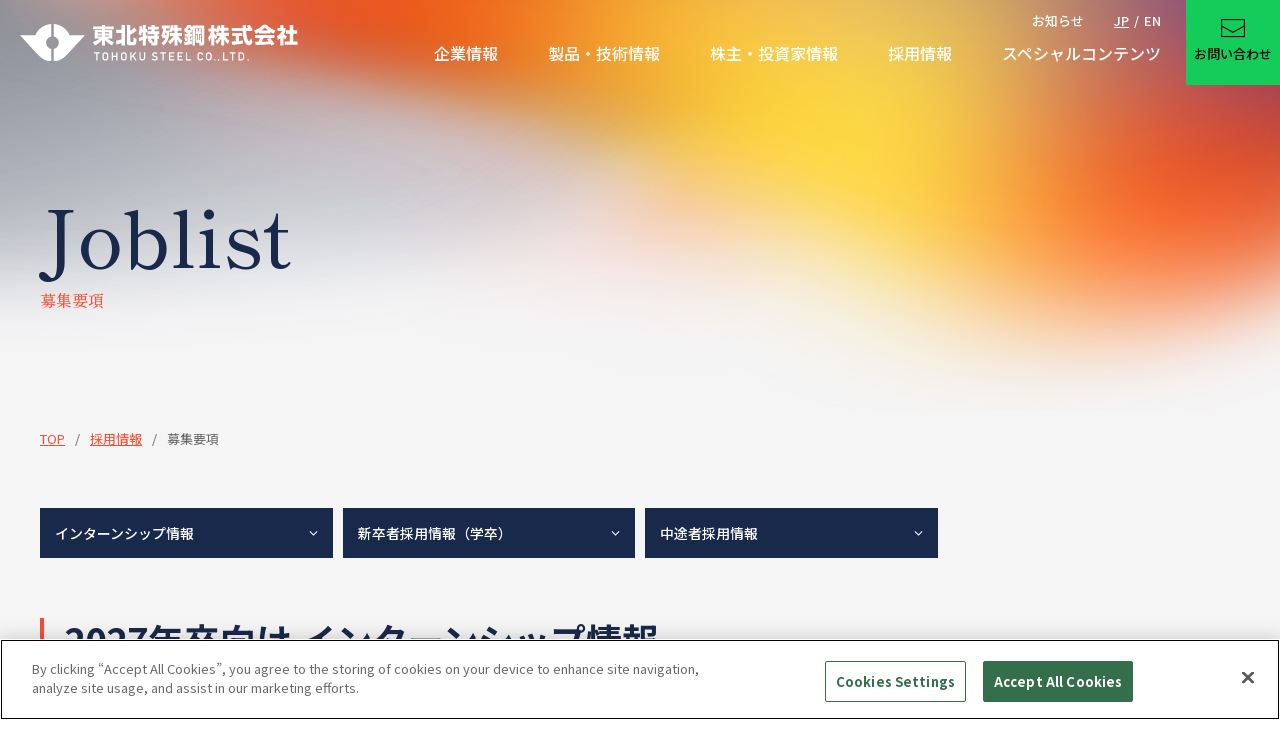

--- FILE ---
content_type: text/html
request_url: https://www.tohokusteel.com/recruit/joblist/
body_size: 8368
content:
<!doctype html>
<html prefix="og: http://ogp.me/ns#" lang="ja">
	<head>
		<!--============================================== html_head_above -->
		<!-- tohokusteel.com に対する OneTrust Cookie 同意通知の始点 -->

<script src="https://cdn-au.onetrust.com/scripttemplates/otSDKStub.js" type="text/javascript" charset="UTF-8" data-domain-script="89ba2973-ef4a-48a7-9458-4fec41cb5643" ></script>
<script type="text/javascript">
function OptanonWrapper() { }
</script>
<!-- tohokusteel.com に対する OneTrust Cookie 同意通知の終点 -->
<!-- Google Tag Manager -->
<script>(function(w,d,s,l,i){w[l]=w[l]||[];w[l].push({'gtm.start':
new Date().getTime(),event:'gtm.js'});var f=d.getElementsByTagName(s)[0],
j=d.createElement(s),dl=l!='dataLayer'?'&l='+l:'';j.async=true;j.src=
'https://www.googletagmanager.com/gtm.js?id='+i+dl;f.parentNode.insertBefore(j,f);
})(window,document,'script','dataLayer','GTM-PBX96WL');</script>
<!-- End Google Tag Manager -->
		<!--============================================== /html_head_above -->
		<meta name="viewport" content="width=device-width, initial-scale=1">
		<meta charset="utf-8">
		<title>募集要項｜採用情報｜東北特殊鋼</title>
		<meta name="description" content="インターンシップ情報や新卒者採用、中途者採用などの募集要項をご覧いただけます。「歴史を超える、熱となれ。」宮城県に本社を置く東北特殊鋼のオフィシャルサイトです。">
		<meta name="keywords" content="">
		<meta property="og:title" content="募集要項｜採用情報｜東北特殊鋼">
		<meta property="og:description" content="インターンシップ情報や新卒者採用、中途者採用などの募集要項をご覧いただけます。「歴史を超える、熱となれ。」宮城県に本社を置く東北特殊鋼のオフィシャルサイトです。">
		<meta property="og:type" content="article">
		<meta property="og:url" content="https://www.tohokusteel.com/recruit/joblist/">
		<meta property="og:image" content="https://www.tohokusteel.com/common/img/common/og_image.png">
		<meta property="og:image:alt" content="東北特殊鋼株式会社">
		<!--============================================== html_head -->
		<meta http-equiv="X-UA-Compatible" content="IE=edge">
<meta name="format-detection" content="telephone=no">
<link rel="icon" href="/common/img/common/favicon.ico">
<link rel="apple-touch-icon" href="/common/img/common/apple_touch_icon.png">
<link rel="stylesheet" href="/common/css/common.css?202402172100">
<meta property="og:locale" content="ja_JP">
<meta property="og:site_name" content="東北特殊鋼株式会社">


		<!--============================================== /html_head -->
	</head>

	<body>
		<!--============================================== body_head -->
		<!-- Google Tag Manager (noscript) -->
<noscript><iframe src="https://www.googletagmanager.com/ns.html?id=GTM-PBX96WL"
height="0" width="0" style="display:none;visibility:hidden"></iframe></noscript>
<!-- End Google Tag Manager (noscript) -->
		<!--============================================== /body_head -->

		<div class="t-wrap _recruit_">
			<!--============================================== header -->
			<noscript>
	<div class="m-noscript">
		<div class="__elem">お使いのブラウザではJavaScriptの設定が無効になっており、本サイトの一部の機能をご利用いただけません。JavaScriptの設定を有効にしてご利用ください。</div>
	</div>
</noscript>
<header class="l-header">
	<div class="l-header-inner">
		<div class="l-header-logo">
			<a class="l-header-logo__link" href="/">
				<img src="/common/img/common/logo.svg" alt="東北特殊鋼株式会社" class="__elem _head_">
				<img src="/common/img/common/logo_clone.svg" alt="東北特殊鋼株式会社" class="__elem _clone_">
			</a>
		</div>
		<div class="l-header-body">
			<div class="l-header-menu">
				<span class="l-header-menu__item"></span>
				<span class="l-header-menu__item"></span>
				<span class="l-header-menu__item"></span>
				<span class="l-header-menu__txt"></span>
			</div>
			<nav class="l-gnav">
				<ul class="l-gnav__lang">
					<li class="l-gnav__lang__item">
						<a class="l-gnav__lang__link e-text-link" href="/news/">お知らせ</a>
					</li>
					<li class="l-gnav__lang__item">
						<span class="__active">JP</span> &#047; <a class="l-gnav__lang__link e-text-link" href="/en/">EN</a>
					</li>
				</ul>
				<ul class="l-gnav__list">
					<li class="l-gnav__list__item _sm_">
						<a class="l-gnav__list__link" href="/">
							<span class="__txt">ホーム</span>
						</a>
					</li>
					<li class="l-gnav__list__item _sm_">
						<a class="l-gnav__list__link" href="/news/">
							<span class="__txt">ニュース一覧</span>
						</a>
					</li>
					<li class="l-gnav__list__item _sm_">
						<a class="l-gnav__list__link" href="/ir-news/">
							<span class="__txt">IRニュース一覧</span>
						</a>
					</li>
					<li class="l-gnav__list__item _corp_">
						<a href="/corporate/" class="l-gnav__list__link _sm-h-drop_">
							<span class="__txt">企業情報</span>
						</a>
						<div class="l-gnav__list__dropdown _sm-h-down_">
							<div class="l-gnav__list__dropdown__inner">
								<p class="l-gnav__list__dropdown__midashi">
									<a href="/corporate/" class="l-gnav__list__dropdown__midashi__link e-text-link _btn_">
										<span class="__txt">企業情報<span class="u-lg-max">トップ</span></span>
										<span class="link-icon _w-l_"><span class="icon-arrow-right"></span></span>
									</a>
								</p>
								<div class="l-gnav__list__dropdown__navi c-grid _col4_ _sm-col1_">
									<a href="/corporate/message/" class="l-gnav__list__dropdown__navi__item __col"><span class="__txt">トップメッセージ</span></a>
									<a href="/corporate/philosophy/" class="l-gnav__list__dropdown__navi__item __col"><span class="__txt">経営理念</span></a>
									<a href="/corporate/about/" class="l-gnav__list__dropdown__navi__item __col"><span class="__txt">会社概要</span></a>
									<a href="/corporate/access/" class="l-gnav__list__dropdown__navi__item __col"><span class="__txt">事業拠点・所在地</span></a>
									<a href="/corporate/history/" class="l-gnav__list__dropdown__navi__item __col"><span class="__txt">沿革</span></a>
									<a href="/corporate/business/" class="l-gnav__list__dropdown__navi__item __col"><span class="__txt">事業と強み</span></a>
								</div>
							</div>
						</div>
					</li>
					<li class="l-gnav__list__item _prod_">
						<a class="l-gnav__list__link _sm-h-drop_" href="/product/">
							<span class="__txt">製品・技術情報</span>
						</a>
                        <div class="l-gnav__list__dropdown _sm-h-down_ _pro_">
							<div class="l-gnav__list__dropdown__inner">
								<p class="l-gnav__list__dropdown__midashi">
									<a href="/product/" class="l-gnav__list__dropdown__midashi__link e-text-link _btn_">
										<span class="__txt">製品・技術情報<span class="u-lg-max">トップ</span></span>
										<span class="link-icon _w-l_"><span class="icon-arrow-right"></span></span>
									</a>
								</p>
								<div class="l-gnav__list__dropdown__navi">
									<div class="l-gnav__list__dropdown__navi__layers">
                                        <a href="/product/industry/" class="l-gnav__list__dropdown__navi__layers__ttl e-text-link _btn_">
                                            <span class="icon-industry __mark"></span>
                                            <span class="__txt">産業から選ぶ</span>
                                            <span class="icon-angle-right __ico"></span>
                                        </a>
                                        <ul class="l-gnav__list__dropdown__navi__layers__list">
                                            <li class="l-gnav__list__dropdown__navi__layers__list__item">
                                                <a href="/product/industry/index.html#automobiles" class="l-gnav__list__dropdown__navi__layers__list__link">
                                                    <span class="__txt">自動車関連</span>
                                                    <span class="icon-angle-right __ico u-lg-min"></span>
                                                </a>
                                            </li>
                                            <li class="l-gnav__list__dropdown__navi__layers__list__item">
                                                <a href="/product/industry/index.html#infrastructure" class="l-gnav__list__dropdown__navi__layers__list__link">
                                                    <span class="__txt">産業・インフラ・生活関連</span>
                                                    <span class="icon-angle-right __ico u-lg-min"></span>
                                                </a>
                                            </li>
                                            <li class="l-gnav__list__dropdown__navi__layers__list__item">
                                                <a href="/product/industry/index.html#semiconductors" class="l-gnav__list__dropdown__navi__layers__list__link">
                                                    <span class="__txt">エレクトロニクス関連・他</span>
                                                    <span class="icon-angle-right __ico u-lg-min"></span>
                                                </a>
                                            </li>
                                        </ul>
                                    </div>
                                    <div class="l-gnav__list__dropdown__navi__layers">
                                        <a href="/product/index.html#list" class="l-gnav__list__dropdown__navi__layers__ttl e-text-link _btn_">
                                            <span class="icon-product __mark _product_"></span>
                                            <span class="__txt">製品・技術から選ぶ</span>
                                            <span class="icon-angle-right __ico"></span>
                                        </a>
                                        <ul class="l-gnav__list__dropdown__navi__layers__list">
                                            <li class="l-gnav__list__dropdown__navi__layers__list__item">
                                                <a href="/product/specialsteel/" class="l-gnav__list__dropdown__navi__layers__list__link">
                                                    <span class="__txt">特殊鋼鋼材</span>
                                                    <span class="icon-angle-right __ico u-lg-min"></span>
                                                </a>
                                            </li>
                                            <li class="l-gnav__list__dropdown__navi__layers__list__item">
                                                <a href="/product/specialalloy/" class="l-gnav__list__dropdown__navi__layers__list__link">
                                                    <span class="__txt">特殊合金</span>
                                                    <span class="icon-angle-right __ico u-lg-min"></span>
                                                </a>
                                            </li>
                                            <li class="l-gnav__list__dropdown__navi__layers__list__item">
                                                <a href="/product/precisionmachining/" class="l-gnav__list__dropdown__navi__layers__list__link">
                                                    <span class="__txt">精密加工製品</span>
                                                    <span class="icon-angle-right __ico u-lg-min"></span>
                                                </a>
                                            </li>
                                            <li class="l-gnav__list__dropdown__navi__layers__list__item">
                                                <a href="/product/heattreatment/" class="l-gnav__list__dropdown__navi__layers__list__link">
                                                    <span class="__txt">熱処理加工</span>
                                                    <span class="icon-angle-right __ico u-lg-min"></span>
                                                </a>
                                            </li>
                                            <li class="l-gnav__list__dropdown__navi__layers__list__item">
                                                <a href="/product/equipment/" class="l-gnav__list__dropdown__navi__layers__list__link">
                                                    <span class="__txt">機器製品</span>
                                                    <span class="icon-angle-right __ico u-lg-min"></span>
                                                </a>
                                            </li>
                                        </ul>
                                    </div>
								</div>
							</div>
						</div>
					</li>
					<li class="l-gnav__list__item _ir_">
						<a class="l-gnav__list__link _sm-h-drop_" href="/investors/">
							<span class="__txt">株主・投資家情報</span>
						</a>
						<div class="l-gnav__list__dropdown _sm-h-down_">
							<div class="l-gnav__list__dropdown__inner">
								<p class="l-gnav__list__dropdown__midashi">
									<a href="/investors/" class="l-gnav__list__dropdown__midashi__link e-text-link _btn_">
										<span class="__txt">株主・投資家情報<span class="u-lg-max">トップ</span></span>
										<span class="link-icon _w-l_"><span class="icon-arrow-right"></span></span>
									</a>
								</p>
								<div class="l-gnav__list__dropdown__navi c-grid _col4_ _sm-col1_">
									<a href="/investors/management/" class="l-gnav__list__dropdown__navi__item __col"><span class="__txt">経営方針</span></a>
									<a href="/investors/performance/" class="l-gnav__list__dropdown__navi__item __col"><span class="__txt">財務・業績</span></a>
									<a href="/investors/library/" class="l-gnav__list__dropdown__navi__item __col"><span class="__txt">IRライブラリ</span></a>
									<a href="/investors/stock/" class="l-gnav__list__dropdown__navi__item __col"><span class="__txt">株式情報</span></a>
									<a href="/investors/announce/" class="l-gnav__list__dropdown__navi__item __col"><span class="__txt">電子公告</span></a>
									<a href="/investors/disclaimer/" class="l-gnav__list__dropdown__navi__item __col"><span class="__txt">免責事項</span></a>
                                    <a href="/investors/faq/" class="l-gnav__list__dropdown__navi__item __col"><span class="__txt">よくいただくご質問</span></a>
								</div>
							</div>
						</div>
					</li>
					<li class="l-gnav__list__item _rec_">
						<a class="l-gnav__list__link _rec_ _sm-h-drop_" href="/recruit/">
							<span class="__txt">採用情報</span>
						</a>
						<div class="l-gnav__list__dropdown _rec_ _sm-h-down_">
							<div class="l-gnav__list__dropdown__inner">
								<div class="l-gnav__list__dropdown__midashi">
                                    <a href="/recruit/" class="l-gnav__list__dropdown__midashi__link">
                                        <span class="__ttl"><span class="u-lg-min">Recruit</span><span class="__ja">採用情報トップ</span></span>
                                        <p class="u-lg-min">東北特殊鋼では、情熱を持って取り組む人材を<br>求めています。</p>
                                        <span class="link-icon _w-l_"><span class="icon-arrow-right"></span></span>
                                    </a>
                                </div>
								<div class="l-gnav__list__dropdown__navi">
                                    <div class="c-grid _col3_ _sm-col1_">
                                        <a href="/recruit/personality/" class="l-gnav__list__dropdown__navi__item __col">
                                            <span class="__txt">求める人物像</span>
                                        </a>
                                        <a href="/recruit/occupation/" class="l-gnav__list__dropdown__navi__item __col">
                                            <span class="__txt">職種紹介</span>
                                        </a>
                                        <a href="/recruit/index.html#interview" class="l-gnav__list__dropdown__navi__item __col">
                                            <span class="__txt">社員インタビュー</span>
                                        </a>
                                        <a href="/recruit/welfare/" class="l-gnav__list__dropdown__navi__item __col">
                                            <span class="__txt">福利厚生</span>
                                        </a>
                                        <a href="/recruit/joblist/" class="l-gnav__list__dropdown__navi__item __col">
                                            <span class="__txt">募集要項</span>
                                        </a>
                                    </div>
                                </div>
							</div>
						</div>
					</li>
					<!--<li class="l-gnav__list__item">
						<a class="l-gnav__list__link" href="dummy">
							<span class="__txt">サステナビリティ</span>
						</a>
					</li>-->
					<li class="l-gnav__list__item _spe_">
						<a class="l-gnav__list__link _spe_ _sm-h-drop_" href="/special/">
							<span class="__txt">スペシャルコンテンツ</span>
						</a>
						<div class="l-gnav__list__dropdown _spe_ _sm-h-down_">
							<div class="l-gnav__list__dropdown__inner">
								<p class="l-gnav__list__dropdown__midashi">
									<a href="/special/" class="l-gnav__list__dropdown__midashi__link e-text-link _btn_">
										<span class="__txt">スペシャルコンテンツ<span class="u-lg-max">トップ</span></span>
										<span class="link-icon _w-l_"><span class="icon-arrow-right"></span></span>
									</a>
								</p>
								<div class="l-gnav__list__dropdown__navi c-grid _col4_ _sm-col1_">
									<a href="/special/whatis/" class="l-gnav__list__dropdown__navi__item __col">
										<img src="/common/img/common/pic_gnavi_spe_01.png" alt="教えて！ハガネくん" class="__img">
										<span class="__txt">教えて！ハガネくん</span></a>
									<a href="/special/channel/" class="l-gnav__list__dropdown__navi__item __col">
										<img src="/common/img/common/pic_gnavi_spe_02.png" alt="ハガネくんチャンネル" class="__img">
										<span class="__txt">ハガネくんチャンネル</span>
									</a>
								</div>
							</div>
						</div>
					</li>
                    <li class="l-gnav__list__item u-sm-max">
						<a class="l-gnav__list__link" href="/contact/">
							<span class="__txt">お問い合わせ</span>
						</a>
					</li>
				</ul>
				<ul class="l-gnav__sub-list">
                    <li class="l-gnav__sub-list__item"><a class="e-text-link" href="/sustainability/environmental/"><span class="__txt">環境への取り組み</span><span class="icon-angle-right __ico"></span></a></li>
					<li class="l-gnav__sub-list__item"><a class="e-text-link" href="/corporate/access/#office"><span class="__txt">アクセス</span><span class="icon-angle-right __ico"></span></a></li>
					<li class="l-gnav__sub-list__item"><a class="e-text-link" href="/sitemap/"><span class="__txt">サイトマップ</span><span class="icon-angle-right __ico"></span></a></li>
					<li class="l-gnav__sub-list__item"><a class="e-text-link" href="/terms/"><span class="__txt">サイトのご利用について</span><span class="icon-angle-right __ico"></span></a></li>
					<li class="l-gnav__sub-list__item"><a class="e-text-link" href="/privacy/"><span class="__txt">個人情報保護方針</span><span class="icon-angle-right __ico"></span></a></li>
					<li class="l-gnav__sub-list__item"><a class="e-text-link" href="/cookie/"><span class="__txt">クッキーの使用について</span><span class="icon-angle-right __ico"></span></a></li>
				</ul>
				<div class="l-gnav__sp-lang">
					<span class="icon-lang __ico"></span>
					<span class="__txt">言語選択</span>
					<span class="__active __elem">JP</span> &#047; <a class="l-gnav__sp-lang__link" href="/en/"><span class=" __elem">EN</span></a>
				</div>
				<div class="l-gnav__close"><a href="/" class="l-gnav__close__link"><span class="icon-close"></span></a></div>
			</nav>
			<a href="/contact/" class="l-header-contact">
				<span class="icon-contact __ico" aria-hidden="true"></span>
				<p>お問い合わせ</p>
			</a>
		</div>
	</div>
</header> 
			<!--============================================== /header -->
			
			<div class="e-h1 _recruit_">
				<div class="e-h1__inner">
					<div class="e-h1__txt">
						<span>Joblist</span>
						<h1 class="__small">募集要項</h1>
					</div>
				</div>
			</div>
			
			<!-- .c-breadcrumb -->
			<nav class="c-breadcrumb">
				<ul class="c-breadcrumb__inner">
					<li class="c-breadcrumb__item"><a href="/" class="c-breadcrumb__link">TOP</a></li>
					<li class="c-breadcrumb__item"><a href="/recruit/" class="c-breadcrumb__link">採用情報</a></li>
					<li class="c-breadcrumb__item">募集要項</li>
				</ul>
			</nav>
			<!-- /.c-breadcrumb -->
			

			<!-- .l-contents -->
			<div class="l-contents">
				<div class="l-row">
                    <ul class="c-lnav _col4_ _rec_">
                        <li class="c-lnav__item"><a href="#internship" class="c-lnav__link">インターンシップ情報<span class="icon-angle-down __ico"></span></a></li>
                        <li class="c-lnav__item"><a href="#graduate" class="c-lnav__link">新卒者採用情報（学卒）<span class="icon-angle-down __ico"></span></a></li>
                        <li class="c-lnav__item"><a href="#carrier" class="c-lnav__link">中途者採用情報<span class="icon-angle-down __ico"></span></a></li>
                    </ul>
                    
                    <section class="m-block _mb-xl_" id="internship">
                        <h2 class="c-recruit-ttl01">2027年卒向け インターンシップ情報</h2>
                        <p class="e-text-mb _wide_">2027年卒の学生さん向けのインターンシップを開催いたします。<br>興味のある方はマイナビからエントリーをお願いいたします。</p>
                        <a href="https://job.mynavi.jp/27/pc/search/corp82778/outline.html" target="_blank" class="_opacity_ mynavi-link">
							<img src="/common/img/recruit/joblist/bnr_mynavi_2027.png" alt="マイナビ2027">
						</a>
                    </section>
                    
                    <section class="m-block _mb-xl_ c-recruit-joblist" id="graduate">
                        <h2 class="c-recruit-ttl01">新卒者採用情報（大学院卒・大学卒・高専卒）</h2>
                        <table class="m-table _sp-col1_ m-block">
                            <tbody class="m-table__body">
                                <tr>
                                    <th class="_rec-lightblue_ _nowrap_ u-w20p u-sm-w100p">募集学部･学科</th>
                                    <td class="_white_">
                                        <p class="c-recruit-joblist__category"><span class="__label _liberal-arts_">文系</span>全学部全学科</p>
                                        <p class="c-recruit-joblist__category"><span class="__label _science_">理系</span>全学部全学科</p></td>
                                </tr>
                                <tr>
                                    <th class="_rec-lightblue_">主要職種</th>
                                    <td class="_white_">
                                        <p class="c-recruit-joblist__category"><span class="__label _liberal-arts_">文系</span>営業、経理、生産管理、総務人事</p>
                                        <p class="c-recruit-joblist__category"><span class="__label _science_">理系</span>研究開発、商品開発、品質保証、設備保全、設備計画、機械設計、製造技術</p></td>
                                </tr>
                                <tr>
                                    <th class="_rec-lightblue_">応募方法</th>
                                    <td class="_white_">各種合同企業説明会、オンライン説明会へのご参加いただいた方へ選考のご案内をいたします。<br>
																			※ 職種ごとの募集となります（初期配属確約）</td>
                                </tr>
                                <tr>
                                    <th class="_rec-lightblue_">選考方法</th>
                                    <td class="_white_">筆記試験、面接試験</td>
                                </tr>
                                <tr>
                                    <th class="_rec-lightblue_">提出書類</th>
                                    <td class="_white_">履歴書、適正テスト（SPI）、成績証明書、卒業見込証明書</td>
                                </tr>
                                <tr>
                                    <th class="_rec-lightblue_">採用人員</th>
                                    <td class="_white_">5名</td>
                                </tr>
                            </tbody>
                        </table>
                        <h3 class="c-recruit-ttl04">待遇と勤務</h3>
                        <table class="m-table _sp-col1_ m-block">
                            <tbody class="m-table__body">
                                <tr>
                                    <th class="_rec-lightblue_ _nowrap_ u-w20p u-sm-w100p">初任給</th>
                                    <td class="_white_">（大学院卒）264,200円、（大卒）247,200円、（高専卒）217,000円</td>
                                </tr>
                                <tr>
                                    <th class="_rec-lightblue_">諸手当</th>
                                    <td class="_white_">超過勤務手当、通勤手当など</td>
                                </tr>
                                <tr>
                                    <th class="_rec-lightblue_">昇給</th>
                                    <td class="_white_">年1回（4月）</td>
                                </tr>
                                <tr>
                                    <th class="_rec-lightblue_">賞与</th>
                                    <td class="_white_">年2回（6月、12月）</td>
                                </tr>
                                 <tr>
                                    <th class="_rec-lightblue_">就業時間</th>
                                    <td class="_white_">8:15～17:00</td>
                                </tr>
                                <tr>
                                    <th class="_rec-lightblue_">休日</th>
                                    <td class="_white_">120日</td>
                                </tr>
                                <tr>
                                    <th class="_rec-lightblue_">休暇</th>
                                    <td class="_white_">年次有給休暇20日、慶弔など<br>特別休暇、リフレッシュ休暇、育児休業、介護休業</td>
                                </tr>
                                <tr>
                                    <th class="_rec-lightblue_">福利厚生</th>
                                    <td class="_white_">DC年金（退職金）、財形貯蓄、各種貸付金、従業員持株会、など</td>
                                </tr>
                                 <tr>
                                    <th class="_rec-lightblue_">社会保険</th>
                                    <td class="_white_">健康保険　厚生年金　雇用保険　労災保険</td>
                                </tr>
                                <tr>
                                    <th class="_rec-lightblue_ _nowrap_">教育・研修</th>
                                    <td class="_white_">新入社員研修、入社1年目研修、入社2年目研修、入社3年目研修、階層別研修、パソコン教育、品質管理教育、専門技術教育、公的資格取得支援教育、英会話、ビジネス実務教育</td>
                                </tr>
                            </tbody>
                        </table>
                        <div class="m-box _boxshadow02_">
                            <div class="c-grid _col2_ _sm-col1_">
                                <div class="__col u-al-c c-recruit-joblist__application">
                                    <h4 class="c-recruit-ttl08 _fz-xl_">ご応募はこちらから</h4>
																		<a href="https://job.mynavi.jp/26/pc/search/corp82778/outline.html" target="_blank" class="_opacity_ mynavi-link">
																			<img src="https://job.mynavi.jp/conts/kigyo/2026/logo/banner_logo_195_60.gif" alt="マイナビ2026">
																		</a>
																		<a href="https://job.mynavi.jp/27/pc/search/corp82778/outline.html" target="_blank" class="_opacity_ mynavi-link">
																			<img src="/common/img/recruit/joblist/bnr_mynavi_2027.png" alt="マイナビ2027">
																		</a>
                                </div>
                                <div class="__col u-al-c">
                                    <h4 class="c-recruit-ttl08 _fz-xl_">お問い合わせはこちらから</h4>
                                    <a href="/contact/" class="e-btn-arrow _w-m_ _rec-red_">
                                        <span class="__txt">お問い合わせ</span>
                                        <span class="__ico icon-arrow-right" aria-hidden="true"></span>
                                    </a>
                                </div>
                            </div>
                        </div>
                    </section>
                    
                    <section class="m-block _mb-xl_" id="carrier">
                        <h2 class="c-recruit-ttl01">中途者採用情報</h2>
                        <div class="m-block">
                            <p class="e-text-mb _wide_">中途者採用につきましてはお問い合わせください</p>
                            <a href="/contact/" class="e-btn-arrow _w-m_ _rec-red_">
                                <span class="__txt">お問い合わせ</span>
                                <span class="__ico icon-arrow-right" aria-hidden="true"></span>
                            </a>
                        </div>
                        <h3 class="c-recruit-ttl04">2025年6月公表 労働施策総合推進法に基づく中途採用比率の公表</h3>
                        <table class="m-table">
                            <thead class="m-table__head">
                                <tr>
                                    <th class="_rec-lightblue_">&nbsp;</th>
                                    <th class="_rec-lightblue_">2022年度</th>
									<th class="_rec-lightblue_">2023年度</th>
									<th class="_rec-lightblue_">2024年度</th>
                                </tr>
                            </thead>
                            <tbody class="m-table__body">
                                <tr>
                                    <td class="_white_">正規雇用労働者の中途採用比率</td>
                                    <td class="_white_">42%</td>
									<td class="_white_">21%</td>
									<td class="_white_">22%</td>
                                </tr>
                            </tbody>
                        </table>
                        <div class="u-al-r">
                            <p class="e-note">公表日：2025年6月30日</p>
                        </div>
                    </section>
				</div>
                
                <!--============================================== recruit-fnav -->
                                <div class="c-recruit-fnav">
                    <div class="c-recruit-fnav__inner">
                        <div class="c-grid _col3_ _narrow01_ _sm-col1_">
                            <div class="__col">
                                <a href="/recruit/" class="m-box _boxshadow02_ e-text-link _btn_ _navy_ c-recruit-fnav__link">
                                    <span class="__txt">採用情報トップページ</span>
                                    <span class="link-icon"><span class="icon-arrow-right"></span></span>
                                </a>
                            </div>
                            <div class="__col">
                                <a href="/recruit/personality/" class="m-box _boxshadow02_ e-text-link _btn_ _navy_ c-recruit-fnav__link">
                                    <span class="__txt">求める人物像</span>
                                    <span class="link-icon"><span class="icon-arrow-right"></span></span>
                                </a>
                            </div>
                            <div class="__col">
                                 <a href="/recruit/occupation/" class="m-box _boxshadow02_ e-text-link _btn_ _navy_ c-recruit-fnav__link">
                                    <span class="__txt">職種紹介</span>
                                    <span class="link-icon"><span class="icon-arrow-right"></span></span>
                                </a>
                            </div>
                            <div class="__col">
                                 <a href="/recruit/welfare/" class="m-box _boxshadow02_ e-text-link _btn_ _navy_ c-recruit-fnav__link">
                                    <span class="__txt">福利厚生</span>
                                    <span class="link-icon"><span class="icon-arrow-right"></span></span>
                                </a>
                            </div>
                            <div class="__col">
                                 <a href="/recruit/joblist/" class="m-box _boxshadow02_ e-text-link _btn_ _navy_ c-recruit-fnav__link">
                                    <span class="__txt">募集要項</span>
                                    <span class="link-icon"><span class="icon-arrow-right"></span></span>
                                </a>
                            </div>
                            <div class="__col">
                                 <a href="/special/" class="m-box _boxshadow02_ e-text-link _btn_ _navy_ c-recruit-fnav__link">
                                    <span class="__txt">スペシャルコンテンツ</span>
                                    <span class="link-icon"><span class="icon-arrow-right"></span></span>
                                </a>
                            </div>
                        </div>
                    </div>
                </div>
                <!--============================================== /recruit-fnav -->
			</div>
			<!-- /.l-contents -->

			<!--============================================== footer -->
			<div class="c-pagetop">
	<a class="c-pagetop__link" href="#"><span class="__ico icon-arrow-up" aria-hidden="true"></span></a>
</div>
<footer class="l-footer">
	<div class="l-footer__inner">
		<div class="l-footer__nav">
			<ul class="l-footer__nav__list">
				<li class="l-footer__nav__list__item"><a href="/" class="l-footer__nav__list__link">ホーム</a></li>
				<li class="l-footer__nav__list__item"><a href="/news/" class="l-footer__nav__list__link">ニュース</a></li>
				<li class="l-footer__nav__list__item _pause_"><a href="/ir-news/" class="l-footer__nav__list__link">IRニュース</a></li>
				<li class="l-footer__nav__list__item">
					<a href="/corporate/" class="l-footer__nav__list__link _sm-f-drop_">企業情報</a>
					<ul class="l-footer__nav__3nd-list _sm-f-down_">
						<li class="l-footer__nav__3nd-list__item u-sm-max"><a href="/corporate/" class="l-footer__nav__3nd-list__link">企業情報トップ</a></li>
						<li class="l-footer__nav__3nd-list__item"><a href="/corporate/message/" class="l-footer__nav__3nd-list__link">トップメッセージ</a></li>
						<li class="l-footer__nav__3nd-list__item"><a href="/corporate/philosophy/" class="l-footer__nav__3nd-list__link">経営理念</a></li>
						<li class="l-footer__nav__3nd-list__item"><a href="/corporate/about/" class="l-footer__nav__3nd-list__link">会社概要</a></li>
						<li class="l-footer__nav__3nd-list__item"><a href="/corporate/access/" class="l-footer__nav__3nd-list__link">事業拠点・所在地</a></li>
						<li class="l-footer__nav__3nd-list__item"><a href="/corporate/history/" class="l-footer__nav__3nd-list__link">沿革</a></li>
						<li class="l-footer__nav__3nd-list__item"><a href="/corporate/business/" class="l-footer__nav__3nd-list__link">事業と強み</a></li>
					</ul>
				</li>
			</ul>
			<ul class="l-footer__nav__list">
				<li class="l-footer__nav__list__item">
					<a href="/product/" class="l-footer__nav__list__link _sm-f-drop_">製品・技術情報</a>
					<ul class="l-footer__nav__2nd-list _sm-f-down_">
						<li class="l-footer__nav__2nd-list__item u-sm-max"><a href="/product/" class="l-footer__nav__2nd-list__link">製品・技術情報トップ</a></li>
						<li class="l-footer__nav__2nd-list__item">
							<a href="/product/index.html#industry" class="l-footer__nav__2nd-list__link">産業から選ぶ</a>
							<ul class="l-footer__nav__3nd-list">
								<li class="l-footer__nav__3nd-list__item"><a href="/product/industry/index.html#automobiles" class="l-footer__nav__3nd-list__link">自動車関連</a></li>
								<li class="l-footer__nav__3nd-list__item"><a href="/product/industry/index.html#infrastructure" class="l-footer__nav__3nd-list__link">産業・インフラ・生活関連</a></li>
								<li class="l-footer__nav__3nd-list__item"><a href="/product/industry/index.html#semiconductors" class="l-footer__nav__3nd-list__link">エレクトロニクス関連・他</a></li>
							</ul>
						</li>
						<li class="l-footer__nav__2nd-list__item">
							<a href="/product/index.html#list" class="l-footer__nav__2nd-list__link">製品・技術から選ぶ</a>
							<ul class="l-footer__nav__3nd-list">
								<li class="l-footer__nav__3nd-list__item"><a href="/product/specialsteel/" class="l-footer__nav__3nd-list__link">特殊鋼鋼材</a></li>
								<li class="l-footer__nav__3nd-list__item"><a href="/product/specialalloy/" class="l-footer__nav__3nd-list__link">特殊合金</a></li>
								<li class="l-footer__nav__3nd-list__item"><a href="/product/precisionmachining/" class="l-footer__nav__3nd-list__link">精密加工製品</a></li>
								<li class="l-footer__nav__3nd-list__item"><a href="/product/heattreatment/" class="l-footer__nav__3nd-list__link">熱処理加工</a></li>
								<li class="l-footer__nav__3nd-list__item"><a href="/product/equipment/" class="l-footer__nav__3nd-list__link">機器製品</a></li>
							</ul>
						</li>
					</ul>
				</li>
			</ul>
			<ul class="l-footer__nav__list">
				<li class="l-footer__nav__list__item _pause_"><a href="/sustainability/environmental/" class="l-footer__nav__list__link">環境への取り組み</a></li>
				<li class="l-footer__nav__list__item _pause_">
					<a href="/investors/" class="l-footer__nav__list__link _sm-f-drop_">株主・投資家情報</a>
					<ul class="l-footer__nav__3nd-list _sm-f-down_">
						<li class="l-footer__nav__3nd-list__item u-sm-max"><a href="/investors/" class="l-footer__nav__3nd-list__link">株主・投資家情報トップ</a></li>
						<li class="l-footer__nav__3nd-list__item"><a href="/investors/management/" class="l-footer__nav__3nd-list__link">経営方針</a></li>
						<li class="l-footer__nav__3nd-list__item"><a href="/investors/performance/" class="l-footer__nav__3nd-list__link">財務・業績</a></li>
						<li class="l-footer__nav__3nd-list__item"><a href="/investors/library/" class="l-footer__nav__3nd-list__link">IRライブラリ</a></li>
						<li class="l-footer__nav__3nd-list__item"><a href="/investors/stock/" class="l-footer__nav__3nd-list__link">株式情報</a></li>
						<li class="l-footer__nav__3nd-list__item"><a href="/investors/announce/" class="l-footer__nav__3nd-list__link">電子公告</a></li>
						<li class="l-footer__nav__3nd-list__item"><a href="/investors/disclaimer/" class="l-footer__nav__3nd-list__link">免責事項</a></li>
                        <li class="l-footer__nav__3nd-list__item"><a href="/investors/faq/" class="l-footer__nav__3nd-list__link">よくいただくご質問</a></li>
					</ul>
				</li>
				<li class="l-footer__nav__list__item">
					<a href="/special/" class="l-footer__nav__list__link _sm-f-drop_">スペシャルコンテンツ</a>
					<ul class="l-footer__nav__3nd-list _sm-f-down_">
						<li class="l-footer__nav__3nd-list__item u-sm-max"><a href="/special/" class="l-footer__nav__3nd-list__link">スペシャルコンテンツトップ</a></li>
						<li class="l-footer__nav__3nd-list__item"><a href="/special/whatis/" class="l-footer__nav__3nd-list__link">教えて！ハガネくん</a></li>
						<li class="l-footer__nav__3nd-list__item"><a href="/special/channel/" class="l-footer__nav__3nd-list__link">ハガネくんチャンネル</a></li>
					</ul>
				</li>
			</ul>
			<ul class="l-footer__nav__list">
				<li class="l-footer__nav__list__item _pause_">
					<a href="/recruit/" class="l-footer__nav__list__link _sm-f-drop_">採用情報</a>
					<ul class="l-footer__nav__3nd-list _sm-f-down_">
						<li class="l-footer__nav__3nd-list__item u-sm-max"><a href="/recruit/" class="l-footer__nav__3nd-list__link">採用情報トップ</a></li>
						<li class="l-footer__nav__3nd-list__item"><a href="/recruit/personality/" class="l-footer__nav__3nd-list__link">求める人物像</a></li>
						<li class="l-footer__nav__3nd-list__item"><a href="/recruit/occupation/" class="l-footer__nav__3nd-list__link">職種紹介</a></li>
						<li class="l-footer__nav__3nd-list__item"><a href="/recruit/index.html#interview" class="l-footer__nav__3nd-list__link">社員インタビュー</a></li>
						<li class="l-footer__nav__3nd-list__item"><a href="/recruit/welfare/" class="l-footer__nav__3nd-list__link">福利厚生</a></li>
						<li class="l-footer__nav__3nd-list__item"><a href="/recruit/joblist/" class="l-footer__nav__3nd-list__link">募集要項</a></li>
					</ul>
				</li>
                <li class="l-footer__nav__list__item"><a href="/contact/" class="l-footer__nav__list__link">お問い合わせ</a></li>
			</ul>
		</div>
		<ul class="l-footer__sub-nav">
			<li class="l-footer__sub-nav__item"><a href="/corporate/access/#office" class="l-footer__sub-nav__link">アクセス</a></li>
			<li class="l-footer__sub-nav__item"><a href="/sitemap/" class="l-footer__sub-nav__link">サイトマップ</a></li>
			<li class="l-footer__sub-nav__item"><a href="/terms/" class="l-footer__sub-nav__link">サイトのご利用について</a></li>
			<li class="l-footer__sub-nav__item"><a href="/privacy/" class="l-footer__sub-nav__link">個人情報保護方針</a></li>
			<li class="l-footer__sub-nav__item"><a href="/cookie/" class="l-footer__sub-nav__link">クッキーの使用について</a></li>
		</ul>
	</div>
	<div class="l-footer-copyright">
		<div class="l-footer-copyright__inner">
			<a class="l-footer-logo" href="/">
				<img src="/common/img/common/f-logo.svg" alt="東北特殊鋼株式会社" class="__elem">
			</a>
			<p class="__txt"><small>&copy;TOHOKU STEEL Co.,Ltd. All Rights Reserved.</small></p>
		</div>
	</div>
</footer>

			<!--============================================== /footer -->
		</div>

		<!--============================================== html_foot -->
		<script src="/common/js/common.js"></script>
<script src="/common/js/fileSizeGetter.js"></script>
		<!--============================================== /html_foot -->
	</body>
</html>

--- FILE ---
content_type: text/css
request_url: https://www.tohokusteel.com/common/css/common.css?202402172100
body_size: 42210
content:
@import url(//fonts.googleapis.com/css2?family=Noto+Sans+JP:wght@400;500;700&display=swap);
@import url(//fonts.googleapis.com/css2?family=Roboto:wght@500;700&display=swap);
@import url(//fonts.googleapis.com/css2?family=Shippori+Mincho:wght@400;500&display=swap);
@charset "UTF-8";*{border:0;-webkit-box-sizing:border-box;box-sizing:border-box;font:inherit;font-family:inherit;font-size:100%;font-style:inherit;font-weight:inherit;margin:0;outline:0;padding:0;text-decoration:none;vertical-align:baseline}html{font-size:62.5%}body,html{height:100%;width:100%}body{-webkit-text-size-adjust:100%;-moz-text-size-adjust:100%;-ms-text-size-adjust:100%;text-size-adjust:100%;font-smoothing:antialiased;font-size:10px;font-size:1rem;line-height:1;position:relative}article,aside,dialog,figure,footer,header,main,menu,nav,section{display:block}audio,canvas,video{display:inline-block}hr{display:block}ol,ul{list-style:none}blockquote,q{quotes:none}blockquote:after,blockquote:before,q:after,q:before{content:"";content:none}input,select{vertical-align:middle}table{border-collapse:collapse;border-spacing:0;empty-cells:show}img{vertical-align:bottom}body{font-family:Noto Sans JP,sans-serif;font-weight:400}body._recruit-idx_{z-index:-1}body.fixed{height:100%;position:fixed;width:100%}a{color:#008445;text-decoration:underline;-webkit-transition:all .4s;transition:all .4s}a .icon-external:before,a .icon-pdf:before{display:inline-block}[class*=" icon-"] .__hidden,[class^=icon-] .__hidden{clip:rect(1px,1px,1px,1px);display:block;font-size:1px;height:1px;left:-999999px;position:absolute;text-indent:-999999px;top:-999999px;width:1px}sup{vertical-align:super}input,textarea{-webkit-appearance:none;-moz-appearance:none;appearance:none;max-width:100%}input::-webkit-input-placeholder{opacity:.5}input::-moz-placeholder{opacity:.5}input:-ms-input-placeholder{opacity:.5}input::-ms-input-placeholder{opacity:.5}input::placeholder{opacity:.5}button,input[type=button],input[type=submit]{-webkit-appearance:none;-moz-appearance:none;appearance:none}.icon-filter_none{color:#13cc59;margin:0 3px}strong{font-family:Noto Sans JP,sans-serif;font-weight:700}@font-face{font-display:block;font-family:icomoon;font-style:normal;font-weight:400;src:url(/common/icon/fonts/icomoon.eot?16l3aa);src:url(/common/icon/fonts/icomoon.eot?16l3aa#iefix) format("embedded-opentype"),url(/common/icon/fonts/icomoon.woff2?16l3aa) format("woff2"),url(/common/icon/fonts/icomoon.ttf?16l3aa) format("truetype"),url(/common/icon/fonts/icomoon.woff?16l3aa) format("woff"),url(/common/icon/fonts/icomoon.svg?16l3aa#icomoon) format("svg")}[class*=" icon-"],[class^=icon-]{speak:never;-webkit-font-smoothing:antialiased;-moz-osx-font-smoothing:grayscale;font-family:icomoon!important;font-style:normal;font-variant:normal;font-weight:400;line-height:1;text-transform:none}.icon-assets:before{content:"\e904"}.icon-carrier:before{content:"\e911"}.icon-family:before{content:"\e912"}.icon-arrow-down:before{content:"\e90e"}.icon-arrow-left:before{content:"\e90f"}.icon-lang:before{content:"\e90d"}.icon-pdf:before{content:"\e901"}.icon-minus:before{content:"\e900"}.icon-arrow-circle-right:before{content:"\e902"}.icon-arrow-right:before{content:"\e903"}.icon-arrow-up:before{content:"\e913"}.icon-close:before{content:"\e905"}.icon-contact:before{content:"\e906"}.icon-exclamation:before{content:"\e907"}.icon-external:before{content:"\e908"}.icon-industry:before{content:"\e909"}.icon-plus:before{content:"\e90a"}.icon-plus-bold:before{content:"\e90b"}.icon-product:before{content:"\e90c"}.icon-touch:before{content:"\e910"}.icon-check:before{content:"\f00c"}.icon-exclamation-circle:before{content:"\f06a"}.icon-angle-left:before{content:"\f104"}.icon-angle-right:before{content:"\f105"}.icon-angle-up:before{content:"\f106"}.icon-angle-down:before{content:"\f107"}.e-alert{color:#f14a68;font-family:Noto Sans JP,sans-serif;font-size:1.4rem;font-weight:500}.e-a-txt-arrow{display:block;padding:0 0 0 1.25em;position:relative}.e-a-txt-arrow .__ico{color:#008445;line-height:1.2}.e-a-txt-arrow .__ico:before{display:inline-block}.e-a-txt-arrow .__ico:first-child{left:5px;position:absolute;top:.4em}.e-a-txt-arrow .__txt{color:#000}.e-btn{-webkit-box-align:center;-ms-flex-align:center;-webkit-box-pack:center;-ms-flex-pack:center;align-items:center;background:#008445;border:1px solid transparent;color:#fff;display:-webkit-inline-box;display:-ms-inline-flexbox;display:inline-flex;height:50px;justify-content:center;line-height:1.4;margin:10px 5px;max-width:100%;min-width:150px;padding:0 30px;text-align:center;text-decoration:none;-webkit-transition:all .4s;transition:all .4s}.e-btn:not(._disabled_){cursor:pointer}.e-btn._disabled_{opacity:.5}.e-btn._m-0_{margin:0}.e-btn._w-l_{font-size:1.6rem;height:60px;min-width:450px}.e-btn._w-m_{height:60px;min-width:300px}.e-btn._w-s_{height:40px;min-width:inherit}.e-btn._orange_{background:#e85513}.e-btn._white_{background:#fff;color:#000}.e-btn._outline_{background:#fff;border:1px solid #13cc59;color:#13cc59}.e-btn._rec-red_{background:#f94c2f}.e-btn-arrow{-webkit-box-align:center;-ms-flex-align:center;-webkit-box-pack:center;-ms-flex-pack:center;align-items:center;background:#008445;border:1px solid transparent;color:#fff;display:-webkit-inline-box;display:-ms-inline-flexbox;display:inline-flex;font-weight:700;height:50px;justify-content:center;line-height:1.4;margin:10px 5px;max-width:100%;min-width:150px;padding:0 40px;position:relative;text-align:center;text-decoration:none;-webkit-transition:all .4s;transition:all .4s}.e-btn-arrow,.e-btn-arrow .__ico{font-family:Noto Sans JP,sans-serif}.e-btn-arrow .__ico{font-size:1rem;font-weight:400;position:absolute;top:50%;-webkit-transform:translateY(-50%);transform:translateY(-50%)}.e-btn-arrow .__ico:first-child{left:10px}.e-btn-arrow .__ico:last-child{right:10px}.e-btn-arrow:not(._disabled_){cursor:pointer}.e-btn-arrow._disabled_{opacity:.5}.e-btn-arrow._w-l_{font-size:1.6rem;height:60px;min-width:450px}.e-btn-arrow._w-l_ .__ico:first-child{left:20px}.e-btn-arrow._w-l_ .__ico:last-child{right:20px}.e-btn-arrow._w-m_{height:60px;min-width:300px}.e-btn-arrow._w-m_ .__ico:first-child{left:20px}.e-btn-arrow._w-m_ .__ico:last-child{right:20px}.e-btn-arrow._w-s_{height:40px;min-width:inherit}.e-btn-arrow._orange_{background:#e85513}.e-btn-arrow._white_{background:#fff;color:#000}.e-btn-arrow._outline_{background:#fff;border-color:#13cc59;color:#13cc59}.e-btn-arrow._rec-red_{background:#f94c2f}.e-btn-arrow._rec-navy_{background:#19294b}.e-btn-arrow._outline-gray_{background:#fff;border-color:#8d8d8d;color:#8d8d8d}.e-catch01{font-family:Noto Sans JP,sans-serif;font-size:7.2rem;font-weight:700}.e-catch01 .__accent{color:#008445}.e-form-check .__elem{display:none}.e-form-check .__elem:checked+.__txt:after{opacity:1}.e-form-check .__txt{cursor:pointer;padding:0 0 0 20px;position:relative}.e-form-check .__txt:before{border:2px solid #d9d9d9;content:"";height:14px;left:0;width:14px}.e-form-check .__txt:after,.e-form-check .__txt:before{position:absolute;top:50%;-webkit-transform:translateY(-50%);transform:translateY(-50%)}.e-form-check .__txt:after{color:#008445;content:"\f00c";font-family:icomoon;font-size:1.6rem;font-weight:600;left:1px;opacity:0}.e-form-radio{display:inline-block}.e-form-radio .__elem{display:none}.e-form-radio .__elem:checked+.__txt:after{opacity:1}.e-form-radio .__txt{cursor:pointer;padding:0 0 0 20px;position:relative}.e-form-radio .__txt:before{border:2px solid #d9d9d9;border-radius:50%;content:"";height:14px;left:0;width:14px}.e-form-radio .__txt:after{background:#008445;border-radius:50%;content:"";height:8px;left:5px;opacity:0;width:8px}.e-form-required{-webkit-box-align:center;-ms-flex-align:center;-webkit-box-pack:center;-ms-flex-pack:center;align-items:center;background:#008445;color:#fff;display:-webkit-inline-box;display:-ms-inline-flexbox;display:inline-flex;font-family:Noto Sans JP,sans-serif;font-size:1.2rem;font-weight:500;justify-content:center;padding:1px 10px;position:absolute;right:20px;top:50%;-webkit-transform:translateY(-50%);transform:translateY(-50%)}.e-form-select{background:#fff}.e-form-select,.e-form-text{border:1px solid #cecece;display:inline-block;padding:5px 10px}.e-form-text{background:#f8f9f9;color:#000;width:100%}.e-form-text._w-l_{max-width:450px}.e-form-text._w-m_{max-width:350px}.e-form-text._w-s_{max-width:150px}.e-form-text._w-a_{width:auto}.e-form-textarea{background:#f8f9f9;border:1px solid #cecece;color:#000;display:inline-block;padding:10px;width:100%}.e-form-textarea::-webkit-input-placeholder{color:#bfc0c0}.e-form-textarea::-moz-placeholder{color:#bfc0c0}.e-form-textarea:-ms-input-placeholder{color:#bfc0c0}.e-form-textarea::-ms-input-placeholder{color:#bfc0c0}.e-form-textarea::placeholder{color:#bfc0c0}.e-form-th{padding:15px 80px 15px 20px!important;position:relative}.e-h1{background-position:50%;background-repeat:no-repeat;background-size:cover;height:380px;padding-top:85px;text-align:left}.e-h1._corporate_{background-image:url(/common/img/corporate/bg_header01.png)}.e-h1._investors_{background-image:url(/common/img/investors/bg_header01.png)}.e-h1._product_{background-image:url(/common/img/product/bg_header01.png)}.e-h1._specialsteel_{background-image:url(/common/img/product/specialsteel/bg_header01.png)}.e-h1._specialalloy_{background-image:url(/common/img/product/specialalloy/bg_header01.png)}.e-h1._precisionmachining_{background-image:url(/common/img/product/precisionmachining/bg_header01.png)}.e-h1._heattreatment_{background-image:url(/common/img/product/heattreatment/bg_header01.png)}.e-h1._equipment_{background-image:url(/common/img/product/equipment/bg_header01.png)}.e-h1._recruit_{background-image:url(/common/img/recruit/bg_header01.png);background-position:bottom;height:410px}.e-h1__inner{-webkit-box-orient:vertical;-webkit-box-direction:normal;-webkit-box-pack:center;-ms-flex-pack:center;display:-webkit-box;display:-ms-flexbox;display:flex;-ms-flex-direction:column;flex-direction:column;height:100%;justify-content:center;margin:0 auto;max-width:1240px;padding:0 20px}.e-h1__txt{color:#fff;font-family:Roboto;font-size:7.6rem;font-weight:700;line-height:1.2}._recruit_ .e-h1__txt{color:#19294b;font-family:Shippori Mincho,serif;font-size:8rem;font-style:normal;font-weight:500}.e-h1__txt .__small{color:#13cc59;display:block;font-family:Noto Sans JP,sans-serif;font-size:1.6rem;font-weight:500;margin:0 0 10px;padding:0 0 0 15px;position:relative}.e-h1__txt .__small:before{background:#13cc59;border-radius:50%;content:"";height:10px;left:0;margin:0 5px 0 0;position:absolute;top:50%;-webkit-transform:translateY(-50%);transform:translateY(-50%);width:10px}.e-h1__txt .__small._white_{color:#fff}.e-h1__txt .__small._white_:before{background:#fff}._recruit_ .e-h1__txt .__small{color:#f94c2f;font-family:Shippori Mincho,serif;font-style:normal;font-weight:500;margin:10px 0 0;padding:0}._recruit_ .e-h1__txt .__small:before{display:none}.e-h1__txt._ja_{font-family:Noto Sans JP,sans-serif;font-size:5rem;font-weight:700}._bg02_ .e-h1{background-image:url(/common/img/common/bg_header02.png);background-position:50%;background-repeat:no-repeat;background-size:cover;color:#000}._bg02_ .e-h1__txt{color:#000}._bg02_ .e-h1__txt .__small{color:#008445}._bg02_ .e-h1__txt .__small:before{background:#008445}._bg02_ .e-h1._special01_{background-image:url(/common/img/special/bg_header01.png)}._bg02_ .e-h1._special02_{background-image:url(/common/img/special/bg_header02.png);background-position:50%}._bg03_ .e-h1{background-image:url(/common/img/common/bg_header03.png);background-position:50%;background-repeat:no-repeat;background-size:cover}._bg03_ .e-h1__txt .__small{color:#fff}._bg03_ .e-h1__txt .__small:before{background:#fff}._bg03_ .e-h1._sustainability_{background-image:url(/common/img/sustainability/bg_header01.png)}.e-h2{color:#008445;font-family:Noto Sans JP,sans-serif;font-size:1.6rem;font-weight:500;line-height:1.5;margin:0 0 40px;padding:0 0 0 15px;position:relative}.e-h2:before{background:#008445;border-radius:50%;content:"";height:10px;left:0;margin:0 5px 0 0;position:absolute;top:10px;width:10px}.e-h2:after{content:attr(data-text);display:block;margin:5px 0 0 -10px}.e-h2._en_,.e-h2:after{color:#000;font-family:Roboto;font-size:5rem;font-weight:500;line-height:1.2}.e-h2._en_{padding:0}.e-h2._en_:after,.e-h2._en_:before{display:none}.e-h3{font-family:Noto Sans JP,sans-serif;font-size:3.2rem;font-weight:700;line-height:1.4;margin:0 0 30px}.e-h3._icon_,.e-h3._icon_ .__ico{display:-webkit-box;display:-ms-flexbox;display:flex}.e-h3._icon_ .__ico{-webkit-box-flex:0;-webkit-box-align:center;-ms-flex-align:center;-webkit-box-pack:center;-ms-flex-pack:center;align-items:center;background:#008445;border-radius:50%;-ms-flex:0 0 50px;flex:0 0 50px;height:50px;justify-content:center;margin:0 20px 0 0;width:50px}.e-h4{border-top:2px solid #cecece;font-family:Noto Sans JP,sans-serif;font-size:2.6rem;font-weight:700;line-height:1.4;margin:0 0 25px;padding:30px 0 0;position:relative}.e-h4:after{border-bottom:2px solid #13cc59;content:"";left:0;position:absolute;top:-2px;width:120px}.e-h5{border-left:3px solid #13cc59;font-family:Noto Sans JP,sans-serif;font-size:2.2rem;font-weight:700;line-height:1.4;margin:0 0 20px;padding:3px 0 3px 15px}.e-h5._fz-xl_{font-size:2rem}.e-h6{font-family:Noto Sans JP,sans-serif;font-size:2.2rem;font-weight:700;line-height:1.6;margin:0 0 30px}.e-h6._fz-xl_{font-size:2rem;margin:0 0 15px}.e-h7{display:block;font-family:Noto Sans JP,sans-serif;font-size:1.8rem;font-weight:500;margin:0 0 15px}.e-h7._fz-m_{font-size:1.6rem}.e-iframe{height:0;overflow:hidden;padding-bottom:56.25%;position:relative}.e-iframe._link_{-webkit-transition:all .4s;transition:all .4s}.e-iframe .__elem{height:100%;left:0;position:absolute;top:0;width:100%}.e-label{-webkit-box-flex:0;-webkit-box-align:center;-ms-flex-align:center;-webkit-box-pack:center;-ms-flex-pack:center;align-items:center;background:#004d35;border-radius:17px;color:#fff;display:-webkit-box;display:-ms-flexbox;display:flex;-ms-flex:0 0 auto;flex:0 0 auto;font-family:Noto Sans JP,sans-serif;font-size:1.2rem;font-weight:500;justify-content:center;line-height:1.2;margin:0 20px 0 0;min-height:34px;min-width:100px;padding:4px;text-align:center}.e-list-circle__item{margin-bottom:5px;padding-left:15px;position:relative}.e-list-circle__item:before{background:#13cc59;border-radius:50%;content:"";display:block;height:6px;left:0;position:absolute;top:.7em;width:6px}.e-list-circle._black_ .e-list-circle__item:before{background:#000}.e-list-number{counter-reset:number 0}.e-list-number__item{padding-left:1.5em;position:relative}.e-list-number__item:not(:first-child){margin-top:5px}.e-list-number__item:before{color:#000;content:counter(number) ".";counter-increment:number;display:block;left:0;position:absolute}.e-list-number._counter3_{counter-reset:number 2}.e-list-number._counter5_{counter-reset:number 4}.e-list-number._red_ .e-list-number__item:before{color:#f14a68}.e-list-number._green_ .e-list-number__item:before{color:#13cc59}.e-list-number._midway_{counter-reset:number 0}.e-note{font-family:Noto Sans JP,sans-serif;font-size:1.4rem;font-weight:400;margin:5px 0 0}.e-note._fz-m_{font-size:1.6rem;line-height:1.4}.e-scroll-effect{opacity:0}.e-scroll-effect._fadeup_{-webkit-animation-duration:1.5s;animation-duration:1.5s;-webkit-animation-fill-mode:forwards;animation-fill-mode:forwards;-webkit-animation-name:fadeUpAnime;animation-name:fadeUpAnime;opacity:0}.e-scroll-effect._lage_._fadeup_{-webkit-animation-name:fadeUpAnime2;animation-name:fadeUpAnime2}.e-scroll-effect._lage_.blockIn{-webkit-transform:translateY(0);transform:translateY(0)}.e-scroll-effect._small_._fadeup_{-webkit-animation-name:fadeUpAnime3;animation-name:fadeUpAnime3}.e-scroll-effect._small_.blockIn{-webkit-transform:translateY(0);transform:translateY(0)}.e-scroll-effect._visual_{-webkit-animation-duration:2s;animation-duration:2s}@-webkit-keyframes fadeUpAnime{0%{opacity:0;-webkit-transform:translateY(100px);transform:translateY(100px)}to{opacity:1;-webkit-transform:translateY(0);transform:translateY(0)}}@-webkit-keyframes fadeUpAnime2{0%{opacity:0;-webkit-transform:translateY(150px);transform:translateY(150px)}to{opacity:1;-webkit-transform:translateY(0);transform:translateY(0)}}@keyframes fadeUpAnime2{0%{opacity:0;-webkit-transform:translateY(150px);transform:translateY(150px)}to{opacity:1;-webkit-transform:translateY(0);transform:translateY(0)}}@-webkit-keyframes fadeUpAnime3{0%{opacity:0;-webkit-transform:translateY(50px);transform:translateY(50px)}to{opacity:1;-webkit-transform:translateY(0);transform:translateY(0)}}@keyframes fadeUpAnime3{0%{opacity:0;-webkit-transform:translateY(50px);transform:translateY(50px)}to{opacity:1;-webkit-transform:translateY(0);transform:translateY(0)}}.e-tab-nav__item._active_ .c-lnav__link{background:#008445;color:#fff}.e-tab-nav__item._active_ .c-lnav__link .__ico{color:#fff}.e-tab-wrap__panel{display:none}.e-tab-wrap__panel._show_{display:block!important}.e-text-link{background:-webkit-gradient(linear,left top,left bottom,from(#000),to(#000)) 0 100%/0 1px no-repeat;background:-webkit-linear-gradient(#000,#000) 0 100%/0 1px no-repeat;background:linear-gradient(#000,#000) 0 100%/0 1px no-repeat;color:#000;text-decoration:none;-webkit-transition:background .4s;transition:background .4s}.e-text-link .link-icon{-webkit-box-flex:0;-webkit-box-align:center;-ms-flex-align:center;-webkit-box-pack:center;-ms-flex-pack:center;align-items:center;background:#13cc59;border-radius:50%;color:#fff;display:-webkit-inline-box;display:-ms-inline-flexbox;display:inline-flex;-ms-flex:0 0 auto;flex:0 0 auto;font-size:1.2rem;height:24px;justify-content:center;overflow:hidden;position:relative;-webkit-transition:all .4s;transition:all .4s;width:24px;z-index:2}.e-text-link .link-icon:after{background:#004d35;border-radius:50%;content:"";display:block;height:0;left:50%;margin:0;position:absolute;top:50%;-webkit-transform:translate(-50%,-50%);transform:translate(-50%,-50%);-webkit-transition:.3s ease-out;transition:.3s ease-out;width:0;z-index:-1}.e-text-link .link-icon._w-l_{font-size:1.8rem;height:45px;width:45px}.e-text-link._white_{background:-webkit-gradient(linear,left top,left bottom,from(#fff),to(#fff)) 0 100%/0 1px no-repeat;background:-webkit-linear-gradient(#fff,#fff) 0 100%/0 1px no-repeat;background:linear-gradient(#fff,#fff) 0 100%/0 1px no-repeat;color:#fff}.e-text-link._navy_{background:-webkit-gradient(linear,left top,left bottom,from(#19294b),to(#19294b)) 0 100%/0 1px no-repeat;background:-webkit-linear-gradient(#19294b,#19294b) 0 100%/0 1px no-repeat;background:linear-gradient(#19294b,#19294b) 0 100%/0 1px no-repeat;color:#000}.e-text-link._navy_ .link-icon{background:#19294b}.e-text-link._navy_ .link-icon:after{background:#4e79d6}.e-text-link._btn_{background:none;font-family:Noto Sans JP,sans-serif;font-size:1.8rem;font-weight:700;position:relative;-webkit-transition:inherit;transition:inherit}.e-text-link._btn_ .__txt{background:-webkit-gradient(linear,left top,left bottom,from(#000),to(#000)) 0 100%/0 1px no-repeat;background:-webkit-linear-gradient(#000,#000) 0 100%/0 1px no-repeat;background:linear-gradient(#000,#000) 0 100%/0 1px no-repeat;padding:0 0 5px;-webkit-transition:background .4s;transition:background .4s}.e-text-link._btn_._white_ .__txt{background:-webkit-gradient(linear,left top,left bottom,from(#fff),to(#fff)) 0 100%/0 1px no-repeat;background:-webkit-linear-gradient(#fff,#fff) 0 100%/0 1px no-repeat;background:linear-gradient(#fff,#fff) 0 100%/0 1px no-repeat}.e-text-link._btn_._navy_ .__txt{background:-webkit-gradient(linear,left top,left bottom,from(#19294b),to(#19294b)) 0 100%/0 1px no-repeat;background:-webkit-linear-gradient(#19294b,#19294b) 0 100%/0 1px no-repeat;background:linear-gradient(#19294b,#19294b) 0 100%/0 1px no-repeat}.e-text-link._bold_{font-family:Noto Sans JP,sans-serif;font-weight:500}.e-text-link._ico_,.e-text-link._news_,.e-text-link.e-a-txt-arrow{background:none;-webkit-transition:inherit;transition:inherit}.e-text-link._ico_ .__txt,.e-text-link._news_ .__txt,.e-text-link.e-a-txt-arrow .__txt{background:-webkit-gradient(linear,left top,left bottom,from(#000),to(#000)) 0 100%/0 1px no-repeat;background:-webkit-linear-gradient(#000,#000) 0 100%/0 1px no-repeat;background:linear-gradient(#000,#000) 0 100%/0 1px no-repeat;-webkit-transition:background .4s;transition:background .4s}.e-text-link._ico_ .__ico,.e-text-link._news_ .__ico,.e-text-link.e-a-txt-arrow .__ico{margin:0 0 0 10px}.e-text-link._ico_ .__ico._pdf_,.e-text-link._news_ .__ico._pdf_,.e-text-link.e-a-txt-arrow .__ico._pdf_{color:#f14a68}.e-text-link._ico_ .__size,.e-text-link._news_ .__size,.e-text-link.e-a-txt-arrow .__size{color:#555;display:inline-block;font-size:1.4rem}.e-text-link.e-a-txt-arrow .__ico{margin:0}.e-text-link._fz-xxxl_{font-size:2.4rem}.e-text-link._fz-xxxl_ .link-icon{font-size:1.4rem;height:28px;width:28px}.e-text-link._fz-xxl_{font-size:2.2rem}.e-text-link._fz-xxl_ .link-icon{font-size:1.3rem;height:26px;width:26px}.e-text-link._fz-m_{font-family:Noto Sans JP,sans-serif;font-size:1.6rem;font-size:1.7rem;font-weight:500}.e-text-link._fz-m_ .link-icon{font-size:.8rem;height:20px;width:20px}.e-text-mb{margin:0 0 15px}.e-text-mb._wide_{margin:0 0 25px}.e-ttl-effect__bg{-webkit-animation-fill-mode:forwards;animation-fill-mode:forwards;-webkit-animation-name:bgAnime;animation-name:bgAnime;opacity:0;overflow:hidden;position:relative}.e-ttl-effect__bg,.e-ttl-effect__bg._ltor_:before{-webkit-animation-duration:1s;animation-duration:1s}.e-ttl-effect__bg._ltor_:before{-webkit-animation-fill-mode:forwards;animation-fill-mode:forwards;-webkit-animation-name:bg-ltorAnime;animation-name:bg-ltorAnime;content:"";height:100%;position:absolute;width:100%}.e-ttl-effect__bg._green_:before{background-color:#13cc59}.e-ttl-effect__bg._green02_:before{background-color:#008445}.e-ttl-effect__bg._black_:before{background-color:#000}.e-ttl-effect__bg._white_:before{background-color:#fff}.e-ttl-effect__txt{-webkit-animation-delay:.6s;animation-delay:.6s;-webkit-animation-duration:1s;animation-duration:1s;-webkit-animation-fill-mode:forwards;animation-fill-mode:forwards;-webkit-animation-name:txtAnime;animation-name:txtAnime;opacity:0}.e-ttl-effect .bg-ltorTrigger,.e-ttl-effect .txtTrigger{opacity:0}@-webkit-keyframes bgAnime{0%{opacity:0}to{opacity:1}}@keyframes bgAnime{0%{opacity:0}to{opacity:1}}@-webkit-keyframes bg-ltorAnime{0%{-webkit-transform:scaleX(0);transform:scaleX(0);-webkit-transform-origin:left;transform-origin:left}50%{-webkit-transform:scaleX(1);transform:scaleX(1);-webkit-transform-origin:left;transform-origin:left}50.001%{-webkit-transform-origin:right;transform-origin:right}to{-webkit-transform:scaleX(0);transform:scaleX(0);-webkit-transform-origin:right;transform-origin:right}}@keyframes bg-ltorAnime{0%{-webkit-transform:scaleX(0);transform:scaleX(0);-webkit-transform-origin:left;transform-origin:left}50%{-webkit-transform:scaleX(1);transform:scaleX(1);-webkit-transform-origin:left;transform-origin:left}50.001%{-webkit-transform-origin:right;transform-origin:right}to{-webkit-transform:scaleX(0);transform:scaleX(0);-webkit-transform-origin:right;transform-origin:right}}@-webkit-keyframes txtAnime{0%{opacity:0}to{opacity:1}}@keyframes txtAnime{0%{opacity:0}to{opacity:1}}.m-accordion__head{border-top:1px solid #cecece;cursor:pointer;font-family:Noto Sans JP,sans-serif;font-size:1.8rem;font-weight:500;padding:20px 0;position:relative}.m-accordion__head:after{color:#008445;content:"\e90a";font-family:icomoon;font-size:2rem;position:absolute;right:10px;top:50%;-webkit-transform:translateY(-50%);transform:translateY(-50%);-webkit-transition:all .4s;transition:all .4s}.m-accordion__head._active_:after{content:"\e900"}.m-accordion__body{display:none;padding:0 30px 20px}.m-block{margin:0 0 60px}.m-block._mb-xl_{margin:0 0 150px}.m-block._mb-l_{margin:0 0 80px}.m-block._mb-m_{margin:0 0 40px}.m-box{background:#fff;padding:25px}.m-box._gray_{background:#f8f9f9}.m-box._line-gray_{border:1px solid #e5ebeb}.m-box._green_{background:#eef7f2}.m-box._yellow_{background:#fcfaeb}.m-box._rec-blue_{background:#e4e7ee}.m-box._radius_{border-radius:20px}.m-box._boxshadow_{-webkit-box-shadow:0 0 20px rgba(0,0,0,.08);box-shadow:0 0 20px rgba(0,0,0,.08);position:relative}.m-box._boxshadow_:before{background:-webkit-gradient(linear,left top,left bottom,from(#57c290),to(#ebfef2));background:-webkit-linear-gradient(#57c290,#ebfef2);background:linear-gradient(#57c290,#ebfef2);content:"";height:100%;left:0;position:absolute;top:0;width:2px}.m-box._boxshadow02_{-webkit-box-shadow:0 0 20px rgba(0,0,0,.08);box-shadow:0 0 20px rgba(0,0,0,.08);position:relative}.m-box._narrow_{padding:15px}.m-box._wide_{padding:40px}.m-box._inline_{display:inline-block}.m-box._block_{display:block}.m-box._hg-100_{height:100%}.m-box._required_{background:#fff7f9;border:1px solid #f14a68}.m-indent{display:table}.m-indent .__item{display:table-cell;white-space:nowrap}.m-indent._space_ .__item{padding-right:1em}.m-noscript{background:#13cc59;color:#fff;font-size:1.4rem;padding:10px 15px;text-align:center}.m-pager{-ms-grid-rows:1fr;-ms-grid-columns:1fr 5px 1fr 5px 1fr;display:-ms-grid;display:grid;gap:0 5px;grid-template-areas:"prev list next";grid-template-columns:1fr 1fr 1fr;grid-template-rows:1fr;line-height:1.4;margin:30px 0 0}.m-pager__item{display:-webkit-box;display:-ms-flexbox;display:flex}.m-pager__item._prev_{-webkit-box-pack:start;-ms-flex-pack:start;grid-area:prev;-ms-grid-column:1;-ms-grid-row:1;justify-content:flex-start}.m-pager__item._next_{-webkit-box-pack:end;-ms-flex-pack:end;grid-area:next;-ms-grid-column:5;-ms-grid-row:1;justify-content:flex-end}.m-pager__item._list_{-webkit-box-pack:center;-ms-flex-pack:center;grid-area:list;-ms-grid-column:3;-ms-grid-row:1;justify-content:center}.m-pager__link{background:#fff;border:1px solid #13cc59;border-radius:3px;color:#13cc59;display:block;padding:10px 15px;text-decoration:none}.m-pager__link._current_{background:#13cc59;color:#fff;opacity:1}.m-pagination{-webkit-box-pack:center;-ms-flex-pack:center;display:-webkit-box;display:-ms-flexbox;display:flex;-ms-flex-wrap:wrap;flex-wrap:wrap;justify-content:center;line-height:1.4;margin:30px 0 0;position:relative}.m-pagination__item{margin:0 3px 5px}.m-pagination__link{-webkit-box-align:center;-ms-flex-align:center;-webkit-box-pack:center;-ms-flex-pack:center;align-items:center;background:#ececec;border-radius:50%;color:#13cc59;color:#000;display:block;display:-webkit-box;display:-ms-flexbox;display:flex;font-family:Noto Sans JP,sans-serif;font-weight:500;height:40px;justify-content:center;text-decoration:none;width:40px}.m-pagination__link._current_{background:#008445;color:#fff;opacity:1}.m-pagination__link .__ico{font-size:1.2rem}.m-popup__open{cursor:pointer}.m-popup .__check,.m-popup__window{display:none}.m-popup #pop-up:checked+.m-popup__window{background-color:rgba(0,0,0,.439);display:block;height:100vh;left:0;position:fixed;top:0;width:100%;z-index:9999}.m-popup__box{background-color:#fff;left:50%;max-height:80%;max-width:1200px;padding:50px 30px;position:fixed;top:50%;-webkit-transform:translate(-50%,-50%);transform:translate(-50%,-50%);width:90vw}.m-popup .__close{cursor:pointer;font-size:2.4rem;position:absolute;right:15px;top:10px}.m-table{width:100%}.m-table td,.m-table th{border:1px solid #cecece;padding:15px 20px;text-align:left;vertical-align:middle}.m-table th{font-family:Noto Sans JP,sans-serif;font-weight:700}.m-table._n-br_ td,.m-table._n-br_ th{border-left:none;border-right:none}.m-table._h-wide_ td,.m-table._h-wide_ th{padding:30px 20px}.m-table._side-0_ th{padding-left:0}.m-table._side-0_ td{padding-right:0}.m-table._ta-c_ td,.m-table._ta-c_ th{text-align:center}.m-table._thin_ td,.m-table._thin_ th{padding:15px 5px}.m-table._en_ td{word-break:break-all}.m-table ._al-l_{text-align:left}.m-table ._al-r_{text-align:right}.m-table ._al-c_{text-align:center}.m-table ._nowrap_{white-space:nowrap}.m-table ._green_{background:#13cc59;color:#fff}.m-table ._lightgreen_{background:#eef7f2}.m-table ._gray_{background:#f2f2f2}.m-table ._rec-lightblue_{background:#e0e2e7}.m-table ._white_{background:#fff}.m-table ._va-t_{vertical-align:top}.m-table ._va-c_{vertical-align:middle}.m-table ._b-none_{border:1px solid transparent!important}.m-table._product_ td,.m-table._product_ th{border:1px solid #cecece;font-size:1.6rem}.m-table._product_ th{font-family:Noto Sans JP,sans-serif;font-weight:500}.m-table._product_ thead th{background:#eef7f2;text-align:center}.m-table._product_ tbody td,.m-table._product_ tbody th{vertical-align:top}.m-table._product_ tbody td._va-c_,.m-table._product_ tbody th._va-c_{vertical-align:middle}.m-table._product_ tbody th{background:#f2f2f2}.m-table._product_ tbody img{max-width:105px}.c-breadcrumb{color:#666;font-size:1.3rem;line-height:1.4;margin:0 0 40px;padding:20px 0}.c-breadcrumb__inner{display:-webkit-box;display:-ms-flexbox;display:flex;-ms-flex-wrap:wrap;flex-wrap:wrap;margin:0 auto;max-width:1240px;padding:0 20px}.c-breadcrumb__item:not(:last-child):after{content:"/";margin:0 10px}.c-breadcrumb__link{color:#008445}._recruit_ .c-breadcrumb__link{color:#f94c2f}.c-contact-form__inner{margin-top:-80px;padding-top:80px}.c-corporate-philosophy-head{position:relative}.c-corporate-philosophy-head .__img{max-width:100%;z-index:-1}.c-corporate-philosophy-head__text{font-size:1.6rem;height:calc(100% - 80px);left:50%;padding:0 20px;position:absolute;text-align:center;top:80px;-webkit-transform:translate(-50%);transform:translate(-50%);width:100%;z-index:1}.c-corporate-philosophy-head__ttl{font-family:Noto Sans JP,sans-serif;font-size:4.8rem;font-weight:700;line-height:1.5;margin:0 0 30px}.c-corporate-philosophy-employee__list{border-top:1px solid #cecece}.c-corporate-philosophy-employee__item{border-bottom:1px solid #cecece;display:-webkit-box;display:-ms-flexbox;display:flex;padding:30px 0}.c-corporate-philosophy-employee__item .__label{color:#008445;font-family:Noto Sans JP,sans-serif;font-weight:700;padding:0 40px 0 0;position:relative}.c-corporate-philosophy-employee__item .__label:after{border-bottom:1px solid #008445;content:"";height:1px;margin:0 15px 0 0;position:absolute;right:0;top:13px;width:15px}.c-entry-head{display:-webkit-box;display:-ms-flexbox;display:flex;-ms-flex-wrap:wrap;flex-wrap:wrap;margin:0 0 10px}.c-entry-head__ttl{margin:0 0 30px;width:100%}.c-entry-head__date{color:#666;margin:0 20px 0 0}.c-entry-head__date,.c-entry-head__label{-webkit-box-flex:0;-ms-flex:0 0 auto;flex:0 0 auto;font-family:Noto Sans JP,sans-serif;font-weight:500}.c-entry-head__label{-webkit-box-align:center;-ms-flex-align:center;align-items:center;background:#004d35;border-radius:16px;color:#fff;display:-webkit-box;display:-ms-flexbox;display:flex;font-size:1.4rem;line-height:1.2;min-width:100px;padding:5px 20px;text-align:center}.c-entry-body__block{margin:0 0 50px}.c-entry-body__block:last-child{margin:0}.c-entry-body .e-h4{margin:60px 0 0}.c-entry-body .e-h5,.c-entry-body .e-h6{margin:50px 0 0}.c-entry-body p{margin:15px 0 0}.c-entry-body .e-note{text-align:center}.c-entry-body img{margin:30px 0 0;max-width:100%}.c-entry-body .m-box{margin:30px 0 0}.c-entry-body .m-box .e-list-circle{margin:15px 0 0}.c-entry-body .m-box :first-child{margin:0}.c-entry-body .c-flex,.c-entry-body .c-float,.c-entry-body .c-grid,.c-entry-body .e-list-circle{margin:30px 0 0}.c-entry-body .c-flex img,.c-entry-body .c-flex p:first-child,.c-entry-body .c-float img,.c-entry-body .c-float p:first-child,.c-entry-body .c-grid img,.c-entry-body .c-grid p:first-child,.c-entry-body .e-list-circle img,.c-entry-body .e-list-circle p:first-child{margin:0}.c-entry-body .__img-block{margin:30px 0 0;text-align:center}.c-entry-body .__img-block img{max-width:100%}.c-entry-body .__img-block._col2_{grid-gap:30px 40px;-ms-grid-rows:auto;-ms-grid-columns:1fr 40px 1fr;display:-ms-grid;display:grid;grid-template-columns:repeat(2,1fr);grid-template-rows:auto}.c-entry-body .__img-block._col2_>:first-child{-ms-grid-column:1;-ms-grid-row:1}.c-entry-body .__img-block._col2_>:nth-child(2){-ms-grid-column:3;-ms-grid-row:1}.c-faq__item{border-top:1px solid #cecece;padding:40px 0}.c-faq__item:last-of-type{border-bottom:1px solid #cecece}.c-faq__head{font-family:Noto Sans JP,sans-serif;font-size:2.2rem;font-weight:700;line-height:1.5;margin-bottom:20px;min-height:40px;padding-left:55px;position:relative}.c-faq__head,.c-faq__head:before{-webkit-box-align:center;-ms-flex-align:center;align-items:center;display:-webkit-box;display:-ms-flexbox;display:flex}.c-faq__head:before{-webkit-box-pack:center;-ms-flex-pack:center;background:#008445;border-radius:50%;color:#fff;content:"Q";font-family:Roboto;font-size:2rem;font-weight:500;height:40px;justify-content:center;left:0;position:absolute;top:0;width:40px}.c-faq__body{padding-left:55px}.c-faq__body .__inner{padding-left:30px;position:relative}.c-faq__body .__inner:before{color:#008445;content:"A.";font-family:Roboto;font-size:2rem;font-weight:500;left:0;line-height:1.5;position:absolute}.c-flex{display:-webkit-box;display:-ms-flexbox;display:flex}.c-flex._ai-c_{-webkit-box-align:center;-ms-flex-align:center;align-items:center}.c-flex__item{-webkit-box-flex:0;-ms-flex:0 0 auto;flex:0 0 auto;max-width:50%}.c-flex__item img{max-width:100%}.c-flex .__fx-a{-webkit-box-flex:1;-ms-flex:1 1 auto;flex:1 1 auto}.c-flex._left_{-webkit-box-orient:horizontal;-webkit-box-direction:normal;-ms-flex-direction:row;flex-direction:row}.c-flex._left_ .c-flex__item{margin-right:30px}.c-flex._left_._wide_ .c-flex__item{margin-right:60px}.c-flex._right_{-webkit-box-orient:horizontal;-webkit-box-direction:reverse;-ms-flex-direction:row-reverse;flex-direction:row-reverse}.c-flex._right_ .c-flex__item{margin-left:30px}.c-flex._right_._wide_ .c-flex__item{margin-left:60px}.c-float:after{clear:both;content:"";display:block}.c-float__item{margin-bottom:20px;max-width:50%}.c-float__item img{max-width:100%}.c-float._left_ .c-float__item{float:left;margin-right:30px}.c-float._right_ .c-float__item{float:right;margin-left:30px}.c-foot-contact{background:url(/common/img/product/bg_foot-contact01.png) 50% no-repeat;background-size:cover;color:#fff;font-family:Noto Sans JP,sans-serif;font-weight:500}.c-foot-contact .l-row{margin:0 auto;padding:90px 20px;position:relative}.c-foot-contact__ttl{color:#fff;font-family:Roboto;font-size:4rem;font-weight:500}.c-foot-contact__body{-webkit-box-align:center;-ms-flex-align:center;align-items:center;display:-webkit-box;display:-ms-flexbox;display:flex;z-index:2}.c-foot-contact__body .e-btn{margin-left:30px}.c-grid:not([class*=_col]){display:-webkit-box;display:-ms-flexbox;display:flex;-ms-flex-wrap:wrap;flex-wrap:wrap;margin-left:-30px;margin-right:-30px}.c-grid .__col{-webkit-box-flex:0;-ms-flex-positive:0;-ms-flex-negative:0;flex-grow:0;flex-shrink:0;width:100%}.c-grid .__col._col-1_{width:calc(8.33333% - 60px)}.c-grid .__col._col-1_,.c-grid .__col._col-2_{margin-bottom:60px;margin-left:30px;margin-right:30px}.c-grid .__col._col-2_{width:calc(16.66667% - 60px)}.c-grid .__col._col-3_{width:calc(25% - 60px)}.c-grid .__col._col-3_,.c-grid .__col._col-4_{margin-bottom:60px;margin-left:30px;margin-right:30px}.c-grid .__col._col-4_{width:calc(33.33333% - 60px)}.c-grid .__col._col-5_{width:calc(41.66667% - 60px)}.c-grid .__col._col-5_,.c-grid .__col._col-6_{margin-bottom:60px;margin-left:30px;margin-right:30px}.c-grid .__col._col-6_{width:calc(50% - 60px)}.c-grid .__col._col-7_{width:calc(58.33333% - 60px)}.c-grid .__col._col-7_,.c-grid .__col._col-8_{margin-bottom:60px;margin-left:30px;margin-right:30px}.c-grid .__col._col-8_{width:calc(66.66667% - 60px)}.c-grid .__col._col-9_{width:calc(75% - 60px)}.c-grid .__col._col-10_,.c-grid .__col._col-9_{margin-bottom:60px;margin-left:30px;margin-right:30px}.c-grid .__col._col-10_{width:calc(83.33333% - 60px)}.c-grid .__col._col-11_{width:calc(91.66667% - 60px)}.c-grid .__col._col-11_,.c-grid .__col._col-12_{margin-bottom:60px;margin-left:30px;margin-right:30px}.c-grid .__col._col-12_{width:calc(100% - 60px)}.c-grid .__col img{max-width:100%}.c-grid._md_:not([class*=_col]){margin-left:-20px;margin-right:-20px}.c-grid._md_ .__col._col-1_{margin-bottom:40px;margin-left:20px;margin-right:20px;width:calc(8.33333% - 40px)}.c-grid._md_ .__col._col-2_{margin-bottom:40px;margin-left:20px;margin-right:20px;width:calc(16.66667% - 40px)}.c-grid._md_ .__col._col-3_{margin-bottom:40px;margin-left:20px;margin-right:20px;width:calc(25% - 40px)}.c-grid._md_ .__col._col-4_{margin-bottom:40px;margin-left:20px;margin-right:20px;width:calc(33.33333% - 40px)}.c-grid._md_ .__col._col-5_{margin-bottom:40px;margin-left:20px;margin-right:20px;width:calc(41.66667% - 40px)}.c-grid._md_ .__col._col-6_{margin-bottom:40px;margin-left:20px;margin-right:20px;width:calc(50% - 40px)}.c-grid._md_ .__col._col-7_{margin-bottom:40px;margin-left:20px;margin-right:20px;width:calc(58.33333% - 40px)}.c-grid._md_ .__col._col-8_{margin-bottom:40px;margin-left:20px;margin-right:20px;width:calc(66.66667% - 40px)}.c-grid._md_ .__col._col-9_{margin-bottom:40px;margin-left:20px;margin-right:20px;width:calc(75% - 40px)}.c-grid._md_ .__col._col-10_{margin-bottom:40px;margin-left:20px;margin-right:20px;width:calc(83.33333% - 40px)}.c-grid._md_ .__col._col-11_{margin-bottom:40px;margin-left:20px;margin-right:20px;width:calc(91.66667% - 40px)}.c-grid._md_ .__col._col-12_{margin-bottom:40px;margin-left:20px;margin-right:20px;width:calc(100% - 40px)}.c-grid._s_:not([class*=_col]){margin-left:-10px;margin-right:-10px}.c-grid._s_ .__col._col-1_{margin-bottom:20px;margin-left:10px;margin-right:10px;width:calc(8.33333% - 20px)}.c-grid._s_ .__col._col-2_{margin-bottom:20px;margin-left:10px;margin-right:10px;width:calc(16.66667% - 20px)}.c-grid._s_ .__col._col-3_{margin-bottom:20px;margin-left:10px;margin-right:10px;width:calc(25% - 20px)}.c-grid._s_ .__col._col-4_{margin-bottom:20px;margin-left:10px;margin-right:10px;width:calc(33.33333% - 20px)}.c-grid._s_ .__col._col-5_{margin-bottom:20px;margin-left:10px;margin-right:10px;width:calc(41.66667% - 20px)}.c-grid._s_ .__col._col-6_{margin-bottom:20px;margin-left:10px;margin-right:10px;width:calc(50% - 20px)}.c-grid._s_ .__col._col-7_{margin-bottom:20px;margin-left:10px;margin-right:10px;width:calc(58.33333% - 20px)}.c-grid._s_ .__col._col-8_{margin-bottom:20px;margin-left:10px;margin-right:10px;width:calc(66.66667% - 20px)}.c-grid._s_ .__col._col-9_{margin-bottom:20px;margin-left:10px;margin-right:10px;width:calc(75% - 20px)}.c-grid._s_ .__col._col-10_{margin-bottom:20px;margin-left:10px;margin-right:10px;width:calc(83.33333% - 20px)}.c-grid._s_ .__col._col-11_{margin-bottom:20px;margin-left:10px;margin-right:10px;width:calc(91.66667% - 20px)}.c-grid._s_ .__col._col-12_{margin-bottom:20px;margin-left:10px;margin-right:10px;width:calc(100% - 20px)}.c-grid._stretch_ .__col{display:-webkit-box;display:-ms-flexbox;display:flex}.c-grid._col2_._auto-fit_{grid-template-columns:repeat(auto-fit,minmax(482px,1fr))}.c-index-footer{text-align:center}.c-index-ir{padding:150px 0 220px;position:relative}.c-index-ir.l-bg{margin:0 0 200px}.c-index-ir:before{background:#f8f9f9;content:"";height:100%;left:0;position:absolute;top:0;width:70%}.c-index-ir__body{-webkit-box-align:center;-ms-flex-align:center;align-items:center;display:-webkit-box;display:-ms-flexbox;display:flex}.c-index-ir__body>*{width:50%}.c-index-ir__img{left:50%;max-width:780px;position:absolute;top:90px}.c-index-ir__img__01{display:block;text-align:right}.c-index-ir__img__01 .__elem{max-width:87%}.c-index-ir__img__02{bottom:-50px;position:absolute}.c-index-ir__img__02 .__elem{max-width:50%}.c-index-ir__txt{padding:0 20px 0 0}.c-index-visual{height:100%;padding:85px 0 0;position:relative}.c-index-visual:after{background:rgba(0,0,0,.3);content:"";height:100%;left:0;position:absolute;top:0;width:100%}.c-index-visual__video{bottom:0;left:0;overflow:hidden;position:fixed;right:0;top:0;z-index:-1}.c-index-visual__video .__move{height:56.25vw;left:50%;min-height:100%;min-width:100%;position:absolute;top:50%;-webkit-transform:translate(-50%,-50%);transform:translate(-50%,-50%);width:177.77777778vh;z-index:-1}.c-index-visual.__scroll .c-index-visual__video:after{background:-webkit-gradient(linear,left top,left bottom,from(transparent),to(rgba(0,0,0,.7)));background:-webkit-linear-gradient(top,transparent,rgba(0,0,0,.7));background:linear-gradient(top,transparent,rgba(0,0,0,.7));bottom:0;content:"";left:0;position:absolute;right:0;top:0}.c-index-visual__inner{-webkit-box-orient:vertical;-webkit-box-direction:normal;-webkit-box-pack:center;-ms-flex-pack:center;display:-webkit-box;display:-ms-flexbox;display:flex;-ms-flex-direction:column;flex-direction:column;height:calc(100vh - 85px);justify-content:center;margin:0 auto;max-width:1240px;min-height:calc(var(--vh, 1vh)*100 - 85px);padding:0 20px}.c-index-visual__inner__h1{z-index:1}.c-index-visual__inner__copy{display:block;margin:0 0 30px;opacity:0;z-index:1}.c-index-visual__inner__copy.fadeUp{-webkit-animation-duration:1.5s;animation-duration:1.5s;-webkit-animation-fill-mode:forwards;animation-fill-mode:forwards;-webkit-animation-name:fadeUpAnime;animation-name:fadeUpAnime;opacity:0}.c-index-visual__inner__copy._02_{-webkit-animation-delay:.7s;animation-delay:.7s}.c-index-visual__inner__copy._03_{-webkit-animation-delay:1.4s;animation-delay:1.4s}.c-index-visual__inner__copy._04_{-webkit-animation-delay:2.1s;animation-delay:2.1s}.c-index-visual__inner__txt{color:#13cc59;font-family:Noto Sans JP,sans-serif;font-size:2.2rem;font-weight:700;z-index:1}.c-index-visual__consept{color:#fff;font-family:Noto Sans JP,sans-serif;font-size:1.8rem;font-weight:500;line-height:2;margin:100px auto 0;max-width:1240px;padding:0 20px 300px;position:relative;z-index:1}.c-index-visual__consept._en_{max-width:890px}@keyframes fadeUpAnime{0%{opacity:0;-webkit-transform:translateY(100px);transform:translateY(100px)}to{opacity:1;-webkit-transform:translateY(0);transform:translateY(0)}}.c-index-panel{display:-webkit-box;display:-ms-flexbox;display:flex;-ms-flex-wrap:wrap;flex-wrap:wrap;margin:0 0 160px}.c-index-panel__item{width:50%}.c-index-panel__link{-webkit-box-align:center;-ms-flex-align:center;align-items:center;min-height:500px;padding:0 80px;position:relative;text-decoration:none}.c-index-panel__link,.c-index-panel__link.e-hover-effect{display:-webkit-box;display:-ms-flexbox;display:flex}.c-index-panel__img{bottom:0;left:0;position:absolute;right:0;top:0}.c-index-panel__img .__elem{height:100%;-o-object-fit:cover;object-fit:cover;-o-object-position:center;object-position:center;width:100%}.c-index-panel__txt{color:#fff;font-family:Noto Sans JP,sans-serif;font-weight:500;margin:0 auto;max-width:1280px;position:relative;width:100%}.c-index-panel__txt .e-text-link{font-size:1.8rem}.c-index-product{padding:100px 0 130px;position:relative}.c-index-product.l-bg{margin:0 0 160px}.c-index-product:before{background:#f8f9f9;content:"";height:100%;position:absolute;right:0;top:0;width:70%}.c-index-product .l-row{max-width:inherit;padding:0 20%}.c-index-product__body{-webkit-box-align:center;-ms-flex-align:center;align-items:center;display:-webkit-box;display:-ms-flexbox;display:flex}.c-index-product__body>*{width:50%}.c-index-product__img{padding:0 80px 0 0}.c-index-product__img .__01{max-width:77%;min-width:440px;width:100%}.c-index-product__img__02{margin-top:-32%;position:relative;text-align:right;width:100%}.c-index-product__img__02 .__02{max-width:42%;min-width:270px}.c-index-product__txt{padding:0 80px 0 0}.c-index-product__txt .__catch{font-size:3.2rem}.c-index-product__txt .__catch,.c-index-product__txt .__catch_en{font-family:Noto Sans JP,sans-serif;font-weight:700;margin:0 0 50px}.c-index-product__txt .__catch_en{font-size:1.8rem}.c-index-product__list{border-top:1px solid #dcdcdc}.c-index-product__list__item{border-bottom:1px solid #dcdcdc}.c-index-product__list__link{-webkit-box-align:center;-ms-flex-align:center;align-items:center;color:#000;font-family:Noto Sans JP,sans-serif;font-weight:700;padding:20px 0;position:relative}.c-index-product__list__link.e-text-link._btn_{display:-webkit-box;display:-ms-flexbox;display:flex;font-size:2.6rem}.c-index-product__list__link .__ico{color:#13cc59;font-size:4.5rem;position:absolute;right:0;top:50%;-webkit-transform:translateY(-50%);transform:translateY(-50%);-webkit-transition:all .4s;transition:all .4s}.c-index-product__list__img{-webkit-box-align:center;-ms-flex-align:center;-webkit-box-pack:center;-ms-flex-pack:center;align-items:center;background:#008472;display:-webkit-box;display:-ms-flexbox;display:flex;height:100px;justify-content:center;margin:0 30px 0 0;width:100px}.c-index-product__list__img._pro_{background:#006984}.c-index-product__list__img .__img{color:#fff;font-size:5rem}.c-index-recruit__link{display:block;margin:0 0 150px;position:relative}.c-index-recruit__txt{color:#000;font-size:1.8rem}.c-index-recruit__catch{-webkit-font-feature-settings:"palt";font-feature-settings:"palt";font-family:Shippori Mincho,serif;font-size:4.8rem;font-style:normal;font-weight:500;letter-spacing:.05em;line-height:1.5;margin:0 0 20px;position:relative}.c-index-recruit__catch .__em{font-size:5.6rem;letter-spacing:-.1rem}.c-index-recruit__catch .__red{color:#f94c2f}.c-index-recruit__btn{bottom:0;position:absolute;right:0}.c-index-recruit__btn .e-btn-arrow{margin:0}.c-index-special.l-row{padding:130px 20px 0}.c-index-special__link{display:block;margin:0 0 150px;position:relative}.c-index-special__link._fadeUp_{-webkit-animation-duration:1.2s;animation-duration:1.2s;-webkit-animation-fill-mode:forwards;animation-fill-mode:forwards;-webkit-animation-name:flipDownAnime;animation-name:flipDownAnime;opacity:0}@-webkit-keyframes flipDownAnime{0%{opacity:0;-webkit-transform:perspective(2500px) rotateX(100deg);transform:perspective(2500px) rotateX(100deg)}to{opacity:1;-webkit-transform:perspective(2500px) rotateX(0);transform:perspective(2500px) rotateX(0)}}@keyframes flipDownAnime{0%{opacity:0;-webkit-transform:perspective(2500px) rotateX(100deg);transform:perspective(2500px) rotateX(100deg)}to{opacity:1;-webkit-transform:perspective(2500px) rotateX(0);transform:perspective(2500px) rotateX(0)}}.c-index-special__txt{color:#000;font-family:Noto Sans JP,sans-serif;font-size:1.8rem;font-weight:500}.c-index-special__btn{bottom:0;position:absolute;right:0}.c-index-special__btn .e-btn-arrow{margin:0}.c-index-ttl01{color:#000;font-family:Roboto;font-size:7.6rem;font-weight:500;line-height:1.2;margin:0 0 25px}.c-index-ttl01__ja{color:#008445;display:block;font-family:Noto Sans JP,sans-serif;font-size:1.6rem;font-weight:500;margin:0 0 10px}.c-index-ttl01__ja .__txt:before{content:"●";margin:0 5px 0 0}.c-index-ttl01__ja._base_{color:#13cc59}._news_ .c-index-ttl01__ja{-webkit-box-align:center;-ms-flex-align:center;align-items:center;display:-webkit-box;display:-ms-flexbox;display:flex;font-size:1.3rem;line-height:1;margin:0 0 0 30px}._news_ .c-index-ttl01__ja .__txt:before{font-size:.7rem}.c-index-ttl01._green_{color:#008445}.c-index-ttl01._rec_,.c-index-ttl01._rec_ .c-index-ttl01__ja{color:#19294b}.c-index-ttl01._white_{color:#fff}.c-index-ttl01._fz-m_{font-size:5rem}.c-index-ttl01._news_{-webkit-box-align:end;-ms-flex-align:end;align-items:flex-end;display:-webkit-box;display:-ms-flexbox;display:flex;font-size:4rem;line-height:.8;margin:0 0 35px}.c-info{background:#fc0;position:relative;-webkit-transition:padding-top .3s,line-height .3s;transition:padding-top .3s,line-height .3s}.c-info._close_{display:none}.c-info__inner{display:-webkit-box;display:-ms-flexbox;display:flex;margin:0 auto;max-width:1240px;padding:10px 20px;-webkit-transition:opacity .2s;transition:opacity .2s}.c-info__ttl{-webkit-box-flex:0;border-right:1px solid #b18e01;-ms-flex:0 0 auto;flex:0 0 auto;font-family:Noto Sans JP,sans-serif;font-weight:500}.c-info__ttl .__ico,.c-info__ttl__body{-webkit-box-align:center;-ms-flex-align:center;align-items:center;display:-webkit-box;display:-ms-flexbox;display:flex}.c-info__ttl .__ico{-webkit-box-pack:center;-ms-flex-pack:center;background:#000;border-radius:50%;color:#fff;height:22px;justify-content:center;margin:0 5px 0 0;width:22px}.c-info__ttl .__txt{font-size:1.5rem;padding:0 20px 0 0}.c-info__list{font-family:Noto Sans JP,sans-serif;font-weight:500;margin:0 30px 0 20px}.c-info__list__item{display:-webkit-box;display:-ms-flexbox;display:flex}.c-info__list__item .__time{margin:0 10px 0 0}.c-info__list__link{color:#000}.c-info__close{color:#000;position:absolute;right:10px;text-decoration:none;top:10px;-webkit-transition:opacity .2s;transition:opacity .2s}.c-info._close_{line-height:0;padding-bottom:0;padding-top:0;pointer-events:none}.c-info._close_ .c-info__close,.c-info._close_ .c-info__inner{opacity:0;padding:0}.c-info._close_ .__ico{height:0;margin:0;width:0}.c-investors-index-bnr__link{-webkit-box-orient:vertical;-webkit-box-direction:normal;-webkit-box-pack:center;-ms-flex-pack:center;display:-webkit-box;display:-ms-flexbox;display:flex;-ms-flex-direction:column;flex-direction:column;justify-content:center;min-height:220px;padding:45px 0 20px;position:relative;text-decoration:none}.c-investors-index-bnr__link._ir_{border:2px solid #9cc2b0}.c-investors-index-bnr__link._faq_{border:2px solid #8ba8b8}.c-investors-index-bnr__img{bottom:0;left:0;position:absolute;right:0;top:0}.c-investors-index-bnr__img .__elem{height:100%;-o-object-fit:cover;object-fit:cover;-o-object-position:center;object-position:center;width:100%}.c-investors-index-bnr__txt{-webkit-box-orient:vertical;-webkit-box-direction:normal;-webkit-box-align:center;-ms-flex-align:center;-webkit-box-pack:center;-ms-flex-pack:center;align-items:center;display:-webkit-box;display:-ms-flexbox;display:flex;-ms-flex-direction:column;flex-direction:column;font-family:Noto Sans JP,sans-serif;font-weight:500;justify-content:center;position:relative;text-align:center;width:100%}.c-investors-index-bnr__ttl{color:#000;font-family:Noto Sans JP,sans-serif;font-size:2.8rem;font-weight:700;line-height:1.2;margin-bottom:20px}.c-investors-index-bnr__ttl .__small{color:#008445;display:block;font-family:Noto Sans JP,sans-serif;font-size:1.6rem;font-weight:500;margin:0 0 15px}.c-investors-index-bnr__icon{-webkit-box-flex:0;-webkit-box-align:center;-ms-flex-align:center;-webkit-box-pack:center;-ms-flex-pack:center;align-items:center;background:#13cc59;border-radius:50%;color:#fff;display:-webkit-box;display:-ms-flexbox;display:flex;-ms-flex:0 0 auto;flex:0 0 auto;font-size:1.2rem;height:28px;justify-content:center;margin:0 0 0 10px;overflow:hidden;position:relative;-webkit-transition:all .4s;transition:all .4s;width:28px;z-index:2}.c-investors-index-bnr__icon:after{background:#004d35;border-radius:50%;content:"";display:block;height:0;left:50%;margin:0;position:absolute;top:50%;-webkit-transform:translate(-50%,-50%);transform:translate(-50%,-50%);-webkit-transition:.3s ease-out;transition:.3s ease-out;width:0;z-index:-1}.c-investors-index-navi__grid{grid-gap:45px 45px!important}.c-investors-index-navi__block{-webkit-box-orient:vertical;-webkit-box-direction:normal;-webkit-box-pack:justify;-ms-flex-pack:justify;display:-webkit-box;display:-ms-flexbox;display:flex;-ms-flex-direction:column;flex-direction:column;height:100%;justify-content:space-between}.c-investors-index-navi__head{margin-bottom:20px}.c-investors-index-navi__head._single_{margin:10px 0}.c-investors-index-navi__item{font-family:Noto Sans JP,sans-serif;font-weight:500;margin-bottom:10px}.c-investors-index-news .c-news-list__link{-webkit-box-flex:1;-ms-flex:1 1 auto;flex:1 1 auto;width:auto}.c-investors-index-panel{grid-gap:30px 40px!important}.c-investors-index-panel__inner{-webkit-box-orient:vertical;-webkit-box-direction:normal;-webkit-box-pack:justify;-ms-flex-pack:justify;display:-webkit-box;display:-ms-flexbox;display:flex;-ms-flex-direction:column;flex-direction:column;height:100%;justify-content:space-between}.c-investors-index-panel__link{-webkit-box-align:end;-ms-flex-align:end;align-items:flex-end;display:-webkit-box!important;display:-ms-flexbox!important;display:flex!important;min-height:530px;padding:35px 30px;position:relative;text-decoration:none}.c-investors-index-panel__link._thin_{min-height:150px;padding:25px 20px}.c-investors-index-panel__img{bottom:0;left:0;position:absolute;right:0;top:0}.c-investors-index-panel__img .__elem{height:100%;-o-object-fit:cover;object-fit:cover;-o-object-position:center;object-position:center;width:100%}.c-investors-index-panel__txt{-webkit-box-align:end;-ms-flex-align:end;-webkit-box-pack:justify;-ms-flex-pack:justify;align-items:flex-end;display:-webkit-box;display:-ms-flexbox;display:flex;font-family:Noto Sans JP,sans-serif;font-weight:500;justify-content:space-between;position:relative;width:100%}.c-investors-index-panel__txt .e-text-link{font-size:1.8rem}.c-investors-index-panel__ttl{color:#fff;font-family:Roboto;font-size:5rem;font-weight:500;line-height:1.2}.c-investors-index-panel__ttl._ja_{font-family:Noto Sans JP,sans-serif;font-size:2.8rem;font-weight:700}.c-investors-index-panel__ttl .__small{color:#31f184;display:block;font-family:Noto Sans JP,sans-serif;font-size:1.6rem;font-weight:500;margin:0 0 10px;position:relative}.c-investors-index-panel__ttl .__small:before{content:"●";margin:0 5px 0 0}.c-investors-index-panel__icon{-webkit-box-flex:0;-webkit-box-align:center;-ms-flex-align:center;-webkit-box-pack:center;-ms-flex-pack:center;align-items:center;background:#13cc59;border-radius:50%;color:#fff;display:-webkit-box;display:-ms-flexbox;display:flex;-ms-flex:0 0 auto;flex:0 0 auto;font-size:1.4rem;height:55px;justify-content:center;margin:0 0 0 10px;overflow:hidden;position:relative;-webkit-transition:all .4s;transition:all .4s;width:55px;z-index:2}.c-investors-index-panel__icon:after{background:#004d35;border-radius:50%;content:"";display:block;height:0;left:50%;margin:0;position:absolute;top:50%;-webkit-transform:translate(-50%,-50%);transform:translate(-50%,-50%);-webkit-transition:.3s ease-out;transition:.3s ease-out;width:0;z-index:-1}.c-investors-index-panel__icon._sm_{height:45px;width:45px}.c-investors-message{-webkit-box-orient:vertical;-webkit-box-direction:normal;-webkit-box-pack:justify;-ms-flex-pack:justify;display:-webkit-box;display:-ms-flexbox;display:flex;-ms-flex-direction:column;flex-direction:column;height:100%;justify-content:space-between}.c-investors-message__link{-webkit-box-align:center;-ms-flex-align:center;align-items:center;display:-webkit-box!important;display:-ms-flexbox!important;display:flex!important;height:350px;position:relative;text-decoration:none}.c-investors-message__img{bottom:0;left:0;position:absolute;right:0;top:0;-webkit-transition:all .4s;transition:all .4s}.c-investors-message__img .__elem{height:100%;-o-object-fit:cover;object-fit:cover;-o-object-position:center;object-position:center;width:100%}.c-investors-message__txt{-webkit-box-align:center;-ms-flex-align:center;align-items:center;display:-webkit-box;display:-ms-flexbox;display:flex;height:100%;position:relative;width:100%}.c-investors-message__ttl{color:#fff;font-family:Noto Sans JP,sans-serif;font-size:4rem;font-weight:700;line-height:1.2;margin-bottom:20px}.c-investors-message__ttl .__small{color:#31f184;display:block;font-family:Noto Sans JP,sans-serif;font-size:1.6rem;font-weight:500;margin:0 0 10px;position:relative}.c-investors-message__ttl .__small:before{content:"●";margin:0 5px 0 0}.c-investors-message__btn .__elem{height:60px}.c-investors-message__name{color:#fff;font-family:Noto Sans JP,sans-serif;font-size:2.2rem;font-weight:700;padding:10px 15px}.c-investors-message__name .__small{font-family:Noto Sans JP,sans-serif;font-size:1.6rem;font-weight:500;margin-right:5px}.c-investors-navi{grid-gap:40px 40px!important}.c-investors-navi__link{-webkit-box-align:center;-ms-flex-align:center;align-items:center;display:-webkit-box;display:-ms-flexbox;display:flex;text-decoration:none}.c-investors-navi__link:hover{-webkit-box-shadow:0 0 20px rgba(0,0,0,.35);box-shadow:0 0 20px rgba(0,0,0,.35)}.c-investors-navi__link:hover .c-investors-navi__ttl .__txt{background-size:100% 1px}.c-investors-navi__link:hover .c-investors-navi__icon:after{height:110%;width:110%}.c-investors-navi__img{height:45px;width:45px}.c-investors-navi__ttl{color:#000;font-family:Noto Sans JP,sans-serif;font-weight:700;line-height:1.5}.c-investors-navi__ttl .__txt{background:-webkit-gradient(linear,left top,left bottom,from(#000),to(#000)) 0 100%/0 1px no-repeat;background:-webkit-linear-gradient(#000,#000) 0 100%/0 1px no-repeat;background:linear-gradient(#000,#000) 0 100%/0 1px no-repeat;-webkit-transition:background .4s;transition:background .4s}.c-investors-navi__icon{-webkit-box-flex:0;-webkit-box-align:center;-ms-flex-align:center;-webkit-box-pack:center;-ms-flex-pack:center;align-items:center;background:#13cc59;border-radius:50%;color:#fff;display:-webkit-box;display:-ms-flexbox;display:flex;-ms-flex:0 0 auto;flex:0 0 auto;font-size:1.2rem;height:28px;justify-content:center;overflow:hidden;position:relative;-webkit-transition:all .4s;transition:all .4s;width:28px;z-index:2}.c-investors-navi__icon:after{background:#004d35;border-radius:50%;content:"";display:block;height:0;left:50%;margin:0;position:absolute;top:50%;-webkit-transform:translate(-50%,-50%);transform:translate(-50%,-50%);-webkit-transition:.3s ease-out;transition:.3s ease-out;width:0;z-index:-1}.c-lnav{display:-webkit-box;display:-ms-flexbox;display:flex;-ms-flex-wrap:wrap;flex-wrap:wrap;margin-bottom:50px;margin-left:-5px;margin-right:-5px}.c-lnav._col2_ .c-lnav__item{width:calc(50% - 10px)}.c-lnav._col3_ .c-lnav__item{width:calc(33.33333% - 10px)}.c-lnav._col4_ .c-lnav__item{width:calc(25% - 10px)}.c-lnav._col5_ .c-lnav__item{width:calc(20% - 10px)}.c-lnav__item{margin:0 5px 10px}.c-lnav__link{-webkit-box-align:center;-ms-flex-align:center;-webkit-box-pack:center;-ms-flex-pack:center;align-items:center;background:#eef1ee;color:#000;display:-webkit-inline-box;display:-ms-inline-flexbox;display:inline-flex;font-weight:500;height:100%;justify-content:center;line-height:1.4;min-height:50px;padding:10px 30px 10px 15px;position:relative;text-align:center;text-decoration:none;-webkit-transition:all .4s;transition:all .4s;width:100%}.c-lnav__link,.c-lnav__link .__ico{font-family:Noto Sans JP,sans-serif;font-size:1.4rem}.c-lnav__link .__ico{color:#008445;font-weight:400;position:absolute;top:50%;-webkit-transform:translateY(-50%);transform:translateY(-50%)}.c-lnav__link .__ico:last-child{right:15px}._rec_ .c-lnav__link{-webkit-box-pack:start;-ms-flex-pack:start;background:#19294b;color:#fff;justify-content:flex-start;text-align:left}._rec_ .c-lnav__link .__ico{color:#fff}.c-news-list{border-top:1px solid #dcdcdc;margin:0 0 40px}.c-news-list__item{-webkit-box-align:center;-ms-flex-align:center;align-items:center;border-bottom:1px solid #dcdcdc;display:-webkit-box;display:-ms-flexbox;display:flex;-ms-flex-wrap:wrap;flex-wrap:wrap;padding:20px 0}.c-news-list__date{color:#666}.c-news-list__date,.c-news-list__label{-webkit-box-flex:0;-ms-flex:0 0 auto;flex:0 0 auto;font-family:Noto Sans JP,sans-serif;font-weight:500;margin:0 20px 0 0}.c-news-list__label{background:#004d35;border-radius:14px;color:#fff;font-size:1.2rem;line-height:1.2;min-width:100px;padding:5px;text-align:center}.c-news-list__link{font-family:Noto Sans JP,sans-serif;font-weight:500;margin:10px 0 0;text-decoration:none;width:100%}.c-pagetop{bottom:55px;position:fixed;right:55px;z-index:5}.c-pagetop__link{-webkit-box-pack:center;-ms-flex-pack:center;background:#004d35;border-radius:50%;color:#fff;font-size:1.8rem;height:55px;justify-content:center;-webkit-transition:all .4s;transition:all .4s;width:55px}.c-pagetop__link,.c-product-heat__area{-webkit-box-align:center;-ms-flex-align:center;align-items:center;display:-webkit-box;display:-ms-flexbox;display:flex;text-decoration:none}.c-product-heat__area{color:#000;-ms-flex-wrap:wrap;flex-wrap:wrap;position:relative}.c-product-heat__area .__ico{-webkit-box-flex:0;-webkit-box-align:center;-ms-flex-align:center;-webkit-box-pack:center;-ms-flex-pack:center;align-items:center;background:#fff;border-radius:50%;display:-webkit-box;display:-ms-flexbox;display:flex;-ms-flex:0 0 70px;flex:0 0 70px;height:70px;justify-content:center;margin:0 30px 0 0;width:70px}.c-product-heat__area__ttl{display:inline}.c-product-heat__area .__ext{position:absolute;right:25px;top:50%;-webkit-transform:translateY(-50%);transform:translateY(-50%)}.c-product-heat__area .__ext .link-icon{-webkit-box-flex:0;-webkit-box-align:center;-ms-flex-align:center;-webkit-box-pack:center;-ms-flex-pack:center;align-items:center;background:#13cc59;border-radius:50%;color:#fff;display:-webkit-inline-box;display:-ms-inline-flexbox;display:inline-flex;-ms-flex:0 0 auto;flex:0 0 auto;font-size:1.8rem;height:45px;justify-content:center;overflow:hidden;position:relative;-webkit-transition:all .4s;transition:all .4s;width:45px;z-index:2}.c-product-heat__area .__ext .link-icon:after{background:#004d35;border-radius:50%;content:"";display:block;height:0;left:50%;margin:0;position:absolute;top:50%;-webkit-transform:translate(-50%,-50%);transform:translate(-50%,-50%);-webkit-transition:.3s ease-out;transition:.3s ease-out;width:0;z-index:-1}.c-product-index__industry__item{position:relative}.c-product-index__industry__text{bottom:30px;color:#fff;left:0;padding:0 25px;position:absolute;width:100%}.c-product-index__industry__text .__ttl{font-family:Noto Sans JP,sans-serif;font-size:2.8rem;font-weight:700;line-height:1.4}.c-product-index__industry__text .__text{font-family:Noto Sans JP,sans-serif;font-weight:500;width:75%}.c-product-index__industry__text__ico{bottom:-10px;position:absolute;right:25px}.c-product-index__industry__text__ico .__ico{-webkit-box-flex:0;-webkit-box-align:center;-ms-flex-align:center;-webkit-box-pack:center;-ms-flex-pack:center;align-items:center;background:#13cc59;border-radius:50%;color:#fff;display:-webkit-box;display:-ms-flexbox;display:flex;-ms-flex:0 0 auto;flex:0 0 auto;font-size:1.8rem;height:45px;justify-content:center;overflow:hidden;position:relative;-webkit-transition:all .4s;transition:all .4s;width:45px;z-index:2}.c-product-index__industry__text__ico .__ico:after{background:#004d35;border-radius:50%;content:"";display:block;height:0;left:50%;margin:0;position:absolute;top:50%;-webkit-transform:translate(-50%,-50%);transform:translate(-50%,-50%);-webkit-transition:.3s ease-out;transition:.3s ease-out;width:0;z-index:-1}.c-product-index__industry__link:hover .__ico:after{height:110%;width:110%}.c-product-index__technology .c-grid._col2_._narrow01_{grid-gap:60px 40px}.c-product-index__technology__ttl{-webkit-box-align:center;-ms-flex-align:center;align-items:center;display:-webkit-box;display:-ms-flexbox;display:flex;margin:0 0 30px}.c-product-index__technology__ttl .__ico{margin:0 30px 0 0}.c-product-index__technology__ttl .__txt{display:inline;font-size:2.6rem}.c-product-index__technology__ttl .e-text-link .link-icon{margin:1.1em 0 0 10px}.c-product-index__technology__btn{-webkit-box-align:center;-ms-flex-align:center;-webkit-box-pack:center;-ms-flex-pack:center;align-items:center;background:#eef1ee;border-radius:25px;color:#008445;display:-webkit-box;display:-ms-flexbox;display:flex;font-family:Noto Sans JP,sans-serif;font-weight:500;height:47px;justify-content:center;margin:0 auto;-webkit-transition:all .4s;transition:all .4s;width:210px}.c-product-index__technology__btn .__txt:after{content:"詳細を開く"}.c-product-index__technology__btn .__txt._en_:after{content:"View All"}.c-product-index__technology__btn .__ico{font-size:1.4rem;margin:0 0 0 5px}.c-product-index__technology__btn.m-accordion__head{border:none;font-size:1.6rem;padding:0}.c-product-index__technology__btn.m-accordion__head:after{display:none}.c-product-index__technology__btn._active_ .__ico:before{content:"\e900"}.c-product-index__technology__btn._active_ .__txt:after{content:"詳細を閉じる"}.c-product-index__technology__btn._active_ .__txt._en_:after{content:"Close"}.c-product-index__technology__list.m-accordion__body{padding:35px 0 0}.c-product-index__technology__list__item{font-family:Noto Sans JP,sans-serif;font-weight:500;margin:0 0 10px}.c-product-industry__ttl{-webkit-box-orient:vertical;-webkit-box-direction:normal;-webkit-box-pack:center;-ms-flex-pack:center;background-size:cover;color:#fff;display:-webkit-box;display:-ms-flexbox;display:flex;-ms-flex-direction:column;flex-direction:column;font-family:Noto Sans JP,sans-serif;font-weight:500;height:220px;justify-content:center;margin:0 0 50px;padding:0 40px}.c-product-industry__ttl._automobiles_{background-image:url(/common/img/product/industry/bg_automobiles_pc.png);background-position:100%}.c-product-industry__ttl._infrastructure_{background-image:url(/common/img/product/industry/bg_infrastructure_pc.png);background-position:50%}.c-product-industry__ttl._semiconductors_{background-image:url(/common/img/product/industry/bg_semiconductors_pc.png);background-position:50%}.c-product-industry__ttl .__en{font-size:1.3rem}.c-product-industry__ttl .__text{font-family:Noto Sans JP,sans-serif;font-size:3.2rem;font-weight:700}.c-recruit-fnav{background:#e4e7ee}.c-recruit-fnav__inner{margin:0 auto;max-width:1240px;padding:90px 20px}.c-recruit-fnav__link{background:#fff!important;display:block;position:relative}.c-recruit-fnav__link .link-icon{position:absolute;right:15px;top:50%;-webkit-transform:translateY(-50%);transform:translateY(-50%)}.c-recruit-index-about.l-row{padding:0 20px 220px}.c-recruit-index-about .c-recruit-index-about__grid{-ms-grid-rows:auto 40px 1fr 40px 1fr 40px auto;-ms-grid-columns:1fr 40px 1fr 40px 1fr;display:-ms-grid;display:grid;gap:40px 40px;grid-auto-flow:row;grid-template-areas:"c-recruit-index-about__grid__item03 c-recruit-index-about__grid__item03 c-recruit-index-about__grid__item03" "c-recruit-index-about__grid__wrap02 c-recruit-index-about__grid__wrap02 c-recruit-index-about__grid__wrap02" "c-recruit-index-about__grid__wrap03 c-recruit-index-about__grid__wrap03 c-recruit-index-about__grid__wrap03" "c-recruit-index-about__grid__item08 c-recruit-index-about__grid__item09 c-recruit-index-about__grid__item10";grid-template-columns:repeat(3,1fr);grid-template-rows:auto 1fr 1fr auto;margin:0 0 80px}.c-recruit-index-about .c-recruit-index-about__grid__wrap01,.c-recruit-index-about .c-recruit-index-about__grid__wrap02,.c-recruit-index-about .c-recruit-index-about__grid__wrap03{-ms-grid-rows:auto;-ms-grid-columns:1fr 40px 1fr;display:-ms-grid;display:grid;gap:0 40px;grid-auto-flow:row;grid-template-columns:repeat(2,1fr);grid-template-rows:auto}.c-recruit-index-about .c-recruit-index-about__grid__wrap01>:first-child,.c-recruit-index-about .c-recruit-index-about__grid__wrap02>:first-child,.c-recruit-index-about .c-recruit-index-about__grid__wrap03>:first-child{-ms-grid-column:1;-ms-grid-row:1}.c-recruit-index-about .c-recruit-index-about__grid__wrap01>:nth-child(2),.c-recruit-index-about .c-recruit-index-about__grid__wrap02>:nth-child(2),.c-recruit-index-about .c-recruit-index-about__grid__wrap03>:nth-child(2){-ms-grid-column:3;-ms-grid-row:1}.c-recruit-index-about .c-recruit-index-about__grid__wrap01{grid-area:c-recruit-index-about__grid__wrap01;grid-template-areas:"c-recruit-index-about__grid__item01 c-recruit-index-about__grid__item02"}.c-recruit-index-about .c-recruit-index-about__grid__item01{grid-area:c-recruit-index-about__grid__item01;-ms-grid-column:1;-ms-grid-row:1}.c-recruit-index-about .c-recruit-index-about__grid__item02{grid-area:c-recruit-index-about__grid__item02;-ms-grid-column:2;-ms-grid-row:1}.c-recruit-index-about .c-recruit-index-about__grid__item03{-ms-grid-column-span:5;grid-area:c-recruit-index-about__grid__item03;-ms-grid-column:1;-ms-grid-row:1}.c-recruit-index-about .c-recruit-index-about__grid__wrap02{-ms-grid-column-span:5;grid-area:c-recruit-index-about__grid__wrap02;-ms-grid-column:1;-ms-grid-row:3;grid-template-areas:"c-recruit-index-about__grid__item04 c-recruit-index-about__grid__item05"}.c-recruit-index-about .c-recruit-index-about__grid__item04{grid-area:c-recruit-index-about__grid__item04;-ms-grid-column:1;-ms-grid-row:1}.c-recruit-index-about .c-recruit-index-about__grid__item05{grid-area:c-recruit-index-about__grid__item05;-ms-grid-column:2;-ms-grid-row:1}.c-recruit-index-about .c-recruit-index-about__grid__wrap03{-ms-grid-column-span:5;grid-area:c-recruit-index-about__grid__wrap03;-ms-grid-column:1;-ms-grid-row:5;grid-template-areas:"c-recruit-index-about__grid__item06 c-recruit-index-about__grid__item07"}.c-recruit-index-about .c-recruit-index-about__grid__item06{grid-area:c-recruit-index-about__grid__item06;-ms-grid-column:1;-ms-grid-row:1}.c-recruit-index-about .c-recruit-index-about__grid__item07{grid-area:c-recruit-index-about__grid__item07;-ms-grid-column:2;-ms-grid-row:1}.c-recruit-index-about .c-recruit-index-about__grid__item08{grid-area:c-recruit-index-about__grid__item08;-ms-grid-column:1;-ms-grid-row:7}.c-recruit-index-about .c-recruit-index-about__grid__item09{grid-area:c-recruit-index-about__grid__item09;-ms-grid-column:3;-ms-grid-row:7}.c-recruit-index-about .c-recruit-index-about__grid__item10{grid-area:c-recruit-index-about__grid__item10;-ms-grid-column:5;-ms-grid-row:7}.c-recruit-index-about__item{-ms-grid-rows:auto repeat(2,0) auto;-ms-grid-columns:auto repeat(2,0) 45%;display:-ms-grid;display:grid;gap:repeat(2,0);grid-auto-flow:row;grid-template-areas:"c-recruit-index-about__item__text c-recruit-index-about__item__img" "c-recruit-index-about__item__number c-recruit-index-about__item__img";grid-template-columns:auto 45%;grid-template-rows:auto auto;height:100%}.c-recruit-index-about__item__text{grid-area:c-recruit-index-about__item__text}.c-recruit-index-about__item._sub02_>.c-recruit-index-about__item__text,.c-recruit-index-about__item__text{-ms-grid-column:1;-ms-grid-row:1}.c-recruit-index-about__item__img{-ms-grid-row-span:3;grid-area:c-recruit-index-about__item__img;-ms-grid-column:3;-ms-grid-row:1}.c-recruit-index-about__item._sub02_>.c-recruit-index-about__item__img{-ms-grid-row-span:1;-ms-grid-column:1;-ms-grid-row:3}.c-recruit-index-about__item__number{grid-area:c-recruit-index-about__item__number;-ms-grid-column:1;-ms-grid-row:3}.c-recruit-index-about__item._sub02_>.c-recruit-index-about__item__number{-ms-grid-column:1;-ms-grid-row:5}.c-recruit-index-about__item._sub_{-ms-grid-columns:auto 30px auto;gap:10px 30px;grid-template-columns:repeat(2,auto)}.c-recruit-index-about__item._sub02_{-ms-grid-rows:auto 15px auto 15px auto;-ms-grid-columns:100%;gap:15px 0;grid-template-areas:"c-recruit-index-about__item__text" "c-recruit-index-about__item__img" "c-recruit-index-about__item__number";grid-template-columns:100%;grid-template-rows:repeat(3,auto)}.c-recruit-index-about__item__text{-webkit-box-orient:vertical;-webkit-box-direction:normal;-webkit-box-align:center;-ms-flex-align:center;-webkit-box-pack:end;-ms-flex-pack:end;align-items:center;color:#19294b;display:-webkit-box;display:-ms-flexbox;display:flex;-ms-flex-direction:column;flex-direction:column;font-family:Noto Sans JP,sans-serif;font-size:2rem;font-weight:700;justify-content:flex-end;line-height:1.5;text-align:center}.c-recruit-index-about__item__text .__small{font-family:Noto Sans JP,sans-serif;font-size:1.6rem;font-weight:500;margin:0 0 10px}._sub02_ .c-recruit-index-about__item__text,._sub_ .c-recruit-index-about__item__text{font-size:2.4rem}.c-recruit-index-about__item__img{-webkit-box-align:center;-ms-flex-align:center;-webkit-box-pack:center;-ms-flex-pack:center;align-items:center;display:-ms-grid;display:grid;justify-content:center;position:relative;text-align:center}.c-recruit-index-about__item__img._is-animated_ ._line_{-webkit-animation:circleAnim 1s forwards;animation:circleAnim 1s forwards}.c-recruit-index-about__item__circle{height:210px;position:relative;-webkit-transform:rotate(-90deg);transform:rotate(-90deg);width:210px}.c-recruit-index-about__item__circle .__elem{fill:none;stroke-width:30;stroke:#ccc;stroke-dasharray:565;stroke-dashoffset:0;position:relative}.c-recruit-index-about__item__circle .__elem._base_{stroke-linecap:round}.c-recruit-index-about__item__circle .__elem._line_{stroke:#1a3570}.c-recruit-index-about__item__circle._circle01_ ._line_{stroke-dashoffset:169.5}.c-recruit-index-about__item__circle._circle02_ ._line_{stroke-dashoffset:226}.c-recruit-index-about__item__percent{-webkit-box-orient:vertical;-webkit-box-direction:normal;-webkit-box-align:center;-ms-flex-align:center;-webkit-box-pack:center;-ms-flex-pack:center;align-items:center;color:#f94c2f;display:-webkit-box;display:-ms-flexbox;display:flex;-ms-flex-direction:column;flex-direction:column;height:100%;justify-content:center;left:50%;position:absolute;top:50%;-webkit-transform:translate(-50%,-50%);transform:translate(-50%,-50%);width:100%}.c-recruit-index-about__item__percent .__number{font-family:Roboto;font-size:5rem;font-weight:700;line-height:1;margin-top:10px}.c-recruit-index-about__item__percent .__number .__label{font-size:2rem}.c-recruit-index-about__item__number{color:#19294b;font-family:Noto Sans JP,sans-serif;font-size:3.4rem;font-weight:700;text-align:center}.c-recruit-index-about__item__number .__elem{color:#f94c2f;font-family:Roboto;font-size:11.2rem;font-weight:700;line-height:1;padding:0 5px}._sub02_ .c-recruit-index-about__item__number,._sub_ .c-recruit-index-about__item__number{-webkit-box-orient:vertical;-webkit-box-direction:normal;display:-webkit-box;display:-ms-flexbox;display:flex;-ms-flex-direction:column;flex-direction:column;margin:10px 0 0}._sub02_ .c-recruit-index-about__item__number .__elem,._sub_ .c-recruit-index-about__item__number .__elem{font-size:8rem}.c-recruit-index-about__history{-webkit-box-align:start;-ms-flex-align:start;-webkit-box-pack:start;-ms-flex-pack:start;align-items:flex-start;display:-webkit-box;display:-ms-flexbox;display:flex;justify-content:flex-start}.c-recruit-index-about__history__text{-webkit-box-flex:0;color:#19294b;-ms-flex:0 0 20%;flex:0 0 20%;font-family:Noto Sans JP,sans-serif;font-size:2.4rem;font-weight:700;padding:0 5% 0 0;text-align:center}.c-recruit-index-about__history__text .__ttl{margin:0 0 10px}.c-recruit-index-about__history__timeline__list{display:-webkit-box;display:-ms-flexbox;display:flex;font-size:1.8rem;margin:0;overflow:hidden}.c-recruit-index-about__history__timeline__list .__date{-webkit-box-flex:0;-ms-flex:0 0 110px;flex:0 0 110px;font-family:Noto Sans JP,sans-serif;font-weight:500;padding:0 0 30px}.c-recruit-index-about__history__timeline__list .__text{-webkit-box-flex:1;border-left:2px solid #f94c2f;-ms-flex:1 1 auto;flex:1 1 auto;padding:0 0 30px 60px;position:relative}.c-recruit-index-about__history__timeline__list .__text:before{background:#f94c2f;border-radius:100%;content:"";height:8px;left:-5px;position:absolute;top:.75em;width:8px}.c-recruit-index-about__history__timeline__list:first-child .__text:after{border-left:2px solid #fff;content:"";height:.75em;left:-2px;position:absolute;top:0;width:2px}.c-recruit-index-about__history__timeline__list:last-child .__text{padding:0 0 0 60px}.c-recruit-index-about__bnr{display:block;position:relative;text-decoration:none}.c-recruit-index-about__bnr .__img{width:100%}.c-recruit-index-about__bnr__txt{color:#fff;font-family:Shippori Mincho,serif;font-size:2.4rem;font-style:normal;font-weight:500;left:50%;line-height:1.6;position:absolute;text-align:center;top:50%;-webkit-transform:translate(-50%,-50%);transform:translate(-50%,-50%);width:100%}.c-recruit-index-about__bnr__txt .__icon{display:block;margin:0 0 15px}.c-recruit-index-about__bnr__txt .__icon img{-webkit-transition:none;transition:none;will-change:inherit}.c-recruit-index-about__bnr .__ico{-webkit-box-align:center;-ms-flex-align:center;-webkit-box-pack:center;-ms-flex-pack:center;align-items:center;background:#fff;border-radius:50%;color:#19294b;display:-webkit-box;display:-ms-flexbox;display:flex;height:45px;justify-content:center;position:absolute;right:30px;top:50%;-webkit-transform:translateY(-50%);transform:translateY(-50%);width:45px}@-webkit-keyframes circleAnim{0%{stroke-dasharray:0 565}99.9%,to{stroke-dasharray:565 565}}@keyframes circleAnim{0%{stroke-dasharray:0 565}99.9%,to{stroke-dasharray:565 565}}.c-recruit-index-contents__link{background-repeat:no-repeat;background-size:cover;display:block;height:100%;text-decoration:none;-webkit-transition:all .4s;transition:all .4s}.c-recruit-index-contents__link._welfare_{background-image:url(/common/img/recruit/index/bg_welfare_01.png)}.c-recruit-index-contents__link._joblist_{background-image:url(/common/img/recruit/index/bg_joblist_01.png)}.c-recruit-index-contents__inner{max-width:620px;position:relative}.c-recruit-index-contents__inner,.c-recruit-index-contents__inner .__ico{-webkit-box-align:center;-ms-flex-align:center;align-items:center;display:-webkit-box;display:-ms-flexbox;display:flex}.c-recruit-index-contents__inner .__ico{-webkit-box-pack:center;-ms-flex-pack:center;background:#fff;border-radius:50%;color:#19294b;height:45px;justify-content:center;position:absolute;right:20px;top:50%;-webkit-transform:translateY(-50%);transform:translateY(-50%);width:45px}._welfare_ .c-recruit-index-contents__inner{margin:0 0 0 auto;padding:80px 80px 80px 20px}._welfare_ .c-recruit-index-contents__inner .__ico{right:80px}._joblist_ .c-recruit-index-contents__inner{margin:0 auto 0 0;padding:80px 20px 80px 80px}._joblist_ .c-recruit-index-contents__inner .c-recruit-index-ttl01 .__ja{color:#fff}.c-recruit-index-contents__inner .c-recruit-index-ttl01{margin:0}.c-recruit-index-corporate{background:url(/common/img/recruit/index/bg_corporate_01.png) 50% no-repeat;background-size:cover}.c-recruit-index-corporate__inner.l-row{-webkit-box-align:center;-ms-flex-align:center;-webkit-box-pack:justify;-ms-flex-pack:justify;align-items:center;color:#fff;display:-webkit-box;display:-ms-flexbox;display:flex;justify-content:space-between;margin-bottom:0;padding-bottom:70px!important;padding-top:120px!important}.c-recruit-index-corporate__inner.l-row .link-icon{background:#fff;color:#19294b}.c-recruit-index-corporate__inner.l-row .link-icon:after{background:#f94c2f}.c-recruit-index-hagane{display:block;margin:0 0 150px;position:relative}.c-recruit-index-hagane .__img{height:100%;width:100%}.c-recruit-index-hagane__txt{color:#000;font-size:1.6rem}.c-recruit-index-hagane__txt .e-text-link .__txt{color:#19294b}.c-recruit-index-hagane__ttl .__catch,.c-recruit-index-hagane__ttl .__ttl{background:#fff;display:block;display:inline-block;font-family:Noto Sans JP,sans-serif;font-size:2rem;font-weight:700;padding:0 20px}.c-recruit-index-hagane__ttl .__catch{margin:0 0 10px}.c-recruit-index-hagane__ttl .__ttl{font-size:4rem;margin:0 0 25px}.c-recruit-index-interview{background:#fff}.c-recruit-index-interview .l-row{margin:0 auto;padding:185px 20px 160px!important;position:relative}.c-recruit-index-interview .c-recruit-index-ttl01{margin:0 auto 45px;max-width:1240px;padding:0 20px}.c-recruit-index-interview__slider{margin:0 auto;position:relative;width:100%;z-index:1}.c-recruit-index-interview__slider__list{display:-webkit-box;display:-ms-flexbox;display:flex}.c-recruit-index-interview__slider__list .slick-arrow{-webkit-box-align:center;-ms-flex-align:center;-webkit-box-pack:center;-ms-flex-pack:center;align-items:center;background:#000;cursor:pointer;display:-webkit-box;display:-ms-flexbox;display:flex;height:40px;justify-content:center;position:absolute;top:50%;-webkit-transform:translateY(-50%);transform:translateY(-50%);-webkit-transition:all .4s;transition:all .4s;width:40px;z-index:10}.c-recruit-index-interview__slider__list .slick-arrow:before{font-family:icomoon;font-size:1.4rem;opacity:1}.c-recruit-index-interview__slider__list .slick-arrow:focus{background:#19294b}.c-recruit-index-interview__slider__list .slick-next{right:0}.c-recruit-index-interview__slider__list .slick-next:before{content:"\e903"}.c-recruit-index-interview__slider__list .slick-prev{left:0}.c-recruit-index-interview__slider__list .slick-prev:before{content:"\e90f"}.c-recruit-index-occupation.l-row{margin:0 auto 210px}.c-recruit-index-occupation__item{background:#fff;-webkit-box-shadow:0 0 20px rgba(0,0,0,.08);box-shadow:0 0 20px rgba(0,0,0,.08);height:100%;position:relative;-webkit-transition:all .4s;transition:all .4s}.c-recruit-index-occupation__link{-webkit-box-align:center;-ms-flex-align:center;-webkit-box-pack:center;-ms-flex-pack:center;align-items:center;display:-webkit-box;display:-ms-flexbox;display:flex;height:100%;justify-content:center;padding:60px 0;width:100%}.c-recruit-index-occupation__link .__img{margin:0 0 30px}.c-recruit-index-occupation__link.e-text-link._fz-xxxl_._btn_{padding-right:0}.c-recruit-index-occupation__link.e-text-link._fz-xxxl_._btn_ .link-icon{margin-left:10px}.c-recruit-index-occupation__text{padding-right:38px}.c-recruit-index-personality{display:block;margin:0 0 150px;position:relative}.c-recruit-index-personality .__img{height:100%;width:100%}.c-recruit-index-personality__txt{left:6%;position:absolute;top:50%;-webkit-transform:translateY(-50%);transform:translateY(-50%)}.c-recruit-index-personality__txt .e-text-link .__txt{color:#19294b}.c-recruit-index-ttl01{color:#fff;content:attr(data-text);display:block;font-size:8rem;font-weight:700;line-height:1.2;margin:0 0 45px}.c-recruit-index-ttl01,.c-recruit-index-ttl01 .__ja{font-family:Shippori Mincho,serif;font-style:normal;font-weight:500}.c-recruit-index-ttl01 .__ja{color:#19294b;font-size:2rem;margin:30px 0 0}.c-recruit-index-ttl01 .__ja._red_{color:#f94c2f}.c-recruit-index-ttl01 .__ja._white_{color:#fff}.c-recruit-index-ttl01._fz-s_{font-size:6rem}.c-recruit-index-ttl01._fz-s_ .__ja{margin:20px 0 0}.c-recruit-index-ttl01._navy_{color:#19294b}.c-recruit-index-visual{height:100%;padding:85px 0 0;position:relative}.c-recruit-index-visual__inner{-webkit-box-align:center;-ms-flex-align:center;align-items:center;display:-webkit-box;display:-ms-flexbox;display:flex;font-family:Shippori Mincho,serif;font-style:normal;font-weight:500;height:calc(100vh - 85px);margin:0 auto;max-width:1240px;min-height:calc(var(--vh, 1vh)*100 - 85px);padding:0 20px}.c-recruit-index-visual__inner .__fadein{color:#fff;font-size:15rem;line-height:1.3;min-height:540px;text-shadow:0 0 20px rgba(0,0,0,.16)}.c-recruit-index-visual__inner .__fadein span{opacity:0}.c-recruit-index-visual__inner .__fadein .__em span:first-child{color:#19294b}.c-recruit-index-visual__text{color:#19294b;font-family:Shippori Mincho,serif;font-size:2rem;font-style:normal;font-weight:500;margin:100px auto 0;max-width:1240px;padding:0 20px 300px}.c-recruit-index-wrap{-webkit-animation:bggradient 8s ease infinite;animation:bggradient 8s ease infinite;background:-webkit-linear-gradient(225deg,#ffc921,#ff7d2e 30%,#f8460e 60%,#f22419);background:linear-gradient(225deg,#ffc921,#ff7d2e 30%,#f8460e 60%,#f22419);background-attachment:fixed;background-position:0 0;background-repeat:no-repeat;background-size:200% 200%;height:auto;width:100%;z-index:-2}.c-recruit-index-wrap .l-contents{background:none}.c-recruit-index-wrap .l-contents .l-row{max-width:1360px;padding:0 80px}.c-recruit-index-wrap__inner{background:none}.c-recruit-index-wrap__inner:before{background:url(/common/img/recruit/index/bg_recruit_01.png) 0 0 no-repeat;background-size:cover;content:"";display:block;height:100vh;left:0;pointer-events:none;position:fixed;top:0;width:100%;z-index:-1}@-webkit-keyframes bggradient{0%{background-position:0 50%}50%{background-position:100% 50%}to{background-position:0 50%}}@keyframes bggradient{0%{background-position:0 50%}50%{background-position:100% 50%}to{background-position:0 50%}}.c-recruit-interview__head{position:relative}.c-recruit-interview__head__text{color:#19294b;text-align:left}.c-recruit-interview__head__text .__label{-webkit-box-align:center;-ms-flex-align:center;-webkit-box-pack:center;-ms-flex-pack:center;align-items:center;color:#fff;display:inline-block;font-size:1.8rem;height:40px;justify-content:center;line-height:40px;margin:0 0 15px;padding:0 30px}.c-recruit-interview__head__text .__label._science_{background:#19294b}.c-recruit-interview__head__text .__label._liberal-arts_{background:#f94c2f}.c-recruit-interview__head__text .__label._ability_{background:#8d7500}.c-recruit-interview__career__ttl{border-left:2px solid #f94c2f;color:#19294b;font-family:Noto Sans JP,sans-serif;font-size:2.4rem;font-weight:700;line-height:1.2;margin:0 0 35px;padding:0 0 0 20px;position:relative}.c-recruit-interview__career__ttl:before{background:#f9b62f;bottom:0;content:"";height:10px;left:-2px;position:absolute;width:2px}.c-recruit-interview__career__ttl .__small{font-family:Noto Sans JP,sans-serif;font-size:1.5rem;font-weight:400}.c-recruit-interview__more{border-top:1px solid #aaafbc;padding-top:80px}.c-recruit-interview-list__img{margin:0 0 15px;position:relative}.c-recruit-interview-list__img .__img{height:auto;width:100%}.c-recruit-interview-list__img .__label{-webkit-box-align:center;-ms-flex-align:center;-webkit-box-pack:center;-ms-flex-pack:center;align-items:center;bottom:0;color:#fff;display:-webkit-box;display:-ms-flexbox;display:flex;font-family:Noto Sans JP,sans-serif;font-size:1.8rem;font-weight:500;height:40px;justify-content:center;left:0;position:absolute;width:160px}.c-recruit-interview-list__img .__label._liberal-arts_{background:#f94c2f}.c-recruit-interview-list__img .__label._science_{background:#19294b}.c-recruit-interview-list__img .__label._ability_{background:#8d7500}.c-recruit-interview-list .__name{color:#19294b;margin:10px 0 0}.c-recruit-joblist .mynavi-link{display:inline-block}.c-recruit-joblist__category{display:-webkit-box;display:-ms-flexbox;display:flex;margin:0 0 5px}.c-recruit-joblist__category .__label{-webkit-box-flex:0;-webkit-box-align:center;-ms-flex-align:center;-webkit-box-pack:center;-ms-flex-pack:center;align-items:center;color:#fff;display:-webkit-box;display:-ms-flexbox;display:flex;-ms-flex:0 0 auto;flex:0 0 auto;font-size:1.4rem;justify-content:center;margin:0 10px 0 0;padding:0 15px}.c-recruit-joblist__category .__label._science_{background:#19294b}.c-recruit-joblist__category .__label._liberal-arts_{background:#f94c2f}.c-recruit-joblist__application .mynavi-link{margin:5px 10px}.c-recruit-occupation__category{-webkit-box-align:center;-ms-flex-align:center;-webkit-box-pack:center;-ms-flex-pack:center;align-items:center;display:-webkit-box;display:-ms-flexbox;display:flex;justify-content:center}.c-recruit-occupation__category .__ico{margin:0 0 25px;max-width:80px}.c-recruit-occupation__interview{padding-right:25px!important}.c-recruit-occupation__interview .__link{display:initial;padding-right:38px}.c-recruit-personality__keyword .__label{color:#19294b;display:inline-block;font-family:Noto Sans JP,sans-serif;font-family:Roboto;font-size:2.4rem;font-weight:500;margin:0 0 10px;padding:0 30px;position:relative}.c-recruit-personality__keyword .__label:after,.c-recruit-personality__keyword .__label:before{border-top:1px solid #19294b;content:"";height:1px;position:absolute;top:50%;-webkit-transform:translateY(-50%);transform:translateY(-50%);width:18px}.c-recruit-personality__keyword .__label:before{left:0}.c-recruit-personality__keyword .__label:after{right:0}.c-recruit-personality__keyword__item{margin:0 0 30px}.c-recruit-ttl01{border-left:4px solid #f94c2f;color:#19294b;font-family:Noto Sans JP,sans-serif;font-size:3.6rem;font-weight:700;line-height:1.2;margin:0 0 30px;padding:0 0 0 20px;position:relative}.c-recruit-ttl01:before{background:#19294b;bottom:0;content:"";height:15px;left:-4px;position:absolute;width:4px}.c-recruit-ttl02{color:#19294b;font-family:Noto Sans JP,sans-serif;font-size:3.6rem;font-weight:700;line-height:1.2;margin:0 0 40px;position:relative}.c-recruit-ttl02._ico_{padding:0 0 0 60px}.c-recruit-ttl02._ico_ .__ico{color:#f94c2f;font-size:4.5rem;left:0;position:absolute;top:.03em}.c-recruit-ttl03{font-size:2.8rem;font-weight:700}.c-recruit-ttl03,.c-recruit-ttl04{color:#19294b;font-family:Noto Sans JP,sans-serif;line-height:1.4;margin:0 0 30px}.c-recruit-ttl04{font-size:2.6rem;font-weight:500;padding:0 0 0 40px;position:relative}.c-recruit-ttl04:before{background:#f94c2f;left:0;width:24px}.c-recruit-ttl04:after,.c-recruit-ttl04:before{content:"";height:2px;position:absolute;top:50%;-webkit-transform:translateY(-50%);transform:translateY(-50%)}.c-recruit-ttl04:after{background:#f9b62f;left:16px;width:8px}.c-recruit-ttl05{color:#19294b;font-family:Noto Sans JP,sans-serif;font-size:2rem;font-weight:500;line-height:1.4;margin:0 0 15px;padding:0 0 0 20px;position:relative}.c-recruit-ttl05:before{background:#f94c2f;background:transparent;border:3px solid #f94c2f;border-radius:50%;content:"";height:6px;left:0;position:absolute;top:.5em;width:6px}.c-recruit-ttl06{color:#f94c2f;font-size:3.2rem;font-weight:500}.c-recruit-ttl06,.c-recruit-ttl07{font-family:Noto Sans JP,sans-serif;line-height:1.4}.c-recruit-ttl07{-webkit-box-align:center;-ms-flex-align:center;align-items:center;color:#19294b;display:-webkit-box;display:-ms-flexbox;display:flex;font-size:2.4rem;font-weight:700;margin:0 0 30px}.c-recruit-ttl07 .__label{color:#f94c2f;font-family:Roboto;font-size:5rem;font-weight:500;margin:0 15px 0 0}.c-recruit-ttl08{color:#19294b;font-family:Noto Sans JP,sans-serif;font-size:2.4rem;font-weight:700;line-height:1.4;margin:0 0 20px}.c-recruit-ttl08._fz-xl_{font-size:2rem}.c-related-link{background:#f1f3f3;padding:130px 0 50px}.c-sitemap__grid{grid-gap:45px 45px!important}.c-sitemap__box:not(:last-child){margin-bottom:45px}.c-sitemap__head{margin-bottom:20px}.c-sitemap__head._single_{margin:10px 0}.c-sitemap__item{font-family:Noto Sans JP,sans-serif;font-weight:500}.c-sitemap__item:not(:last-child){margin-bottom:10px}.c-snav{background:#fff;-webkit-box-shadow:0 0 20px rgba(0,0,0,.08);box-shadow:0 0 20px rgba(0,0,0,.08)}.c-snav-head{font-family:Noto Sans JP,sans-serif;font-size:2rem;font-weight:500;padding:20px 25px;position:relative}.c-snav-head:before{background:-webkit-gradient(linear,left top,right top,from(#ebfef2),to(#57c290));background:-webkit-linear-gradient(left,#ebfef2,#57c290);background:linear-gradient(left,#ebfef2,#57c290);bottom:0;content:"";height:1px;left:0;position:absolute;width:100%}.c-snav-list__item{font-family:Noto Sans JP,sans-serif;font-size:1.6rem;font-weight:500}.c-snav-list__link{cursor:pointer;padding:15px 20px 15px 30px;position:relative;-webkit-transition:all .4s;transition:all .4s}.c-snav-list__link,.c-snav-list__link .__link{-webkit-box-align:center;-ms-flex-align:center;align-items:center;color:#000;display:-webkit-box;display:-ms-flexbox;display:flex;text-decoration:none}.c-snav-list__link .__txt{-webkit-box-flex:1;-ms-flex:1 1 auto;flex:1 1 auto}.c-snav-list__link .__ico{-webkit-box-flex:0;color:#008445;-ms-flex:0 0 auto;flex:0 0 auto;font-size:1.4rem}.c-snav-list__link._active_{background:#008445;color:#fff}.c-snav-list__link._active_ .__ico,.c-snav-list__link._active_ .__link{color:#fff}.c-snav-list__link._drop_{padding:15px 30px}.c-snav-list__link._drop_:after{color:#008445;content:"\e90a";font-family:icomoon;font-size:1.6rem;position:absolute;right:15px;top:50%;-webkit-transform:translateY(-50%);transform:translateY(-50%);-webkit-transition:all .4s;transition:all .4s}.c-snav-list__link._drop_._down_{background:#fff;color:#000}.c-snav-list__link._drop_._down_:after{color:#008445}.c-snav-list__link._drop_._down_:hover{background:rgba(0,132,69,.1);color:#000}.c-snav-list__link._drop_._down_:hover:after{color:#008445}.c-snav-list__link._drop_._down_:hover .__link{color:#000}.c-snav-list__link._drop_._down_:hover .__ico{color:#008445}.c-snav-list__link._down_:after{color:#fff;content:"\e900"}.c-snav-list__down{background:#eef1ee;display:none;font-family:Noto Sans JP,sans-serif;font-size:1.6rem;font-weight:400;padding:20px 30px}.c-snav-list__down__item{line-height:1.6;padding:8px 0}.c-snav-list__down__link._active_{background:-webkit-gradient(linear,left top,left bottom,from(#008445),to(#008445)) 0 100%/0 1px no-repeat;background:-webkit-linear-gradient(#008445,#008445) 0 100%/0 1px no-repeat;background:linear-gradient(#008445,#008445) 0 100%/0 1px no-repeat;background-size:100% 1px;color:#008445}.c-snav._product_ .c-snav-list__item{border-bottom:1px solid #cecece}.c-snav._product_ .c-snav-list__item:last-child{border-bottom:none}.c-snav._product_ .c-snav-list__link{padding:20px}.c-snav._product_ .c-snav-list__link .__ico{font-size:1.8rem}.c-snav._product_ .c-snav-list__link .__ico.icon-industry,.c-snav._product_ .c-snav-list__link .__ico.icon-product{margin:0 10px 0 0}.c-snav._product_ .c-snav-list__link .__ico.icon-product{color:#006984}.c-snav._product_ .c-snav-list__link:after{font-size:1.3rem}.c-snav._product_ .c-snav-list__link._down_,.c-snav._product_ .c-snav-list__link._down_ .__ico,.c-snav._product_ .c-snav-list__link._down_:after{color:#fff}.c-snav._product_ .c-snav-list__link._industry_._down_{background:#008472}.c-snav._product_ .c-snav-list__link._product_._down_{background:#006984}.c-snav._product_ .c-snav-list__down._list_{background:#fff;padding:0}.c-snav._product_ .c-snav-list__down._list_ .c-snav-list__down__item{padding:0}.c-snav._product_ .c-snav-list__down._list_ .c-snav-list__link{padding:15px 20px 15px 30px}.c-snav._product_ .c-snav-list__down._list_ .c-snav-list__link._down_{background:#008445}.c-snav._product_ .c-snav-list__down._list_ .c-snav-list__down__item._lower_{padding:8px 0}.c-snav._product_ .c-snav-list__down._list_ .c-snav-list__down__item._lower_ ._active_{background:-webkit-gradient(linear,left top,left bottom,from(#008445),to(#008445)) 0 100%/0 1px no-repeat;background:-webkit-linear-gradient(#008445,#008445) 0 100%/0 1px no-repeat;background:linear-gradient(#008445,#008445) 0 100%/0 1px no-repeat;background-size:100% 1px;color:#008445}.c-snav._investors_ .c-snav-list__link .__ico{font-size:1.8rem}.c-snav._investors_ .c-snav-list__link._down_{background:#008445;color:#fff}.c-snav._investors_ .c-snav-list__link._down_ .__ico,.c-snav._investors_ .c-snav-list__link._down_:after{color:#fff}.c-special-what__visual{background:url(/common/img/special/whatis/pic_visual_pc.png) 50% no-repeat;background-size:cover;height:650px;padding:85px 0 0;position:relative}.c-special-what__visual__inner{-webkit-box-orient:vertical;-webkit-box-direction:normal;-webkit-box-pack:center;-ms-flex-pack:center;display:-webkit-box;display:-ms-flexbox;display:flex;-ms-flex-direction:column;flex-direction:column;height:100%;justify-content:center;margin:0 auto;max-width:1240px;padding:0 20px}.c-special-what__visual__body{max-width:38%}.c-special-what__visual__ttl{margin:0 0 30px;max-width:429px}.c-special-what__visual__ttl .__img{max-width:100%}.c-special-what__lnav{margin-bottom:250px}.c-special-what__lnav__list{border-top:1px solid #cecece}.c-special-what__lnav__list__item{border-bottom:1px solid #cecece}.c-special-what__lnav__list__link{color:#000;display:-webkit-box;display:-ms-flexbox;display:flex;font-family:Noto Sans JP,sans-serif;font-weight:700;height:100%;line-height:1.7;padding:20px 40px 20px 10px;position:relative;text-decoration:none;width:100%}.c-special-what__lnav__list__link .__label{-webkit-box-flex:0;color:#e85513;-ms-flex:0 0 40px;flex:0 0 40px;font-family:Roboto;font-weight:500;margin:0 5px 0 0}.c-special-what__lnav__list__link:after{-webkit-box-align:center;-ms-flex-align:center;-webkit-box-pack:center;-ms-flex-pack:center;align-items:center;background:#e85513;border-radius:50%;color:#fff;content:"\e90e";display:-webkit-box;display:-ms-flexbox;display:flex;font-family:icomoon;font-size:1rem;height:22px;justify-content:center;position:absolute;right:0;top:50%;-webkit-transform:translateY(-50%);transform:translateY(-50%);-webkit-transition:all .4s;transition:all .4s;width:22px}.c-special-what__scroll{margin-top:-125px;padding-top:125px}.c-special-what__scroll:last-child .l-row{padding:180px 20px 120px}.c-special-what__block{font-family:Noto Sans JP,sans-serif;font-weight:500;position:relative}.c-special-what__block.l-bg{margin-bottom:0}.c-special-what__block .l-row{padding:180px 20px 300px;position:relative}.c-special-what__q-ttl{-webkit-box-align:center;-ms-flex-align:center;align-items:center;color:#fff;display:-webkit-box;display:-ms-flexbox;display:flex;font-family:Noto Sans JP,sans-serif;font-size:4rem;font-weight:700;height:250px;line-height:1.5;margin-bottom:90px;margin-top:-305px}.c-special-what__q-ttl .__img{margin:0 30px 0 0;max-width:165px}.c-special-what__q-ttl__body{-webkit-box-flex:1;-webkit-box-align:center;-ms-flex-align:center;align-items:center;display:-webkit-box;display:-ms-flexbox;display:flex;-ms-flex:1 1 195px;flex:1 1 195px}.c-special-what__q-ttl__body .__label{font-family:Roboto;font-size:7.4rem;font-weight:500;margin:0 30px 0 0;opacity:.3}.c-special-what__q-ttl__body .__txt{-webkit-box-flex:1;-ms-flex:1 1 auto;flex:1 1 auto}.c-special-what__q-ttl._orange_{background:#e85513}.c-special-what__q-ttl._green_{background:#008445}.c-special-what__q-ttl._yellow_{background:#fc0}.c-special-what__q-ttl._left_{border-bottom-right-radius:125px;border-top-right-radius:125px;margin-right:80px;padding:0 80px 0 0}.c-special-what__q-ttl._right_{border-bottom-left-radius:125px;border-top-left-radius:125px;margin-left:80px;padding:0 80px 0 55px}.c-special-what__a-ttl{-webkit-box-align:center;-ms-flex-align:center;align-items:center;display:-webkit-box;display:-ms-flexbox;display:flex;margin:0 0 15px}.c-special-what__a-ttl .__img{max-width:135px}.c-special-what__a-ttl .__txt{font-family:Noto Sans JP,sans-serif;font-size:2.6rem;font-weight:700;line-height:1.5}.c-special-what__a-img{margin:0 35px 0 0;position:relative}.c-special-what__a-img:after{-webkit-box-align:center;-ms-flex-align:center;-webkit-box-pack:center;-ms-flex-pack:center;align-items:center;background:#e85513;border-radius:50%;color:#fff;content:"A";display:-webkit-box;display:-ms-flexbox;display:flex;font-family:Roboto;font-size:4.2rem;font-weight:500;height:64px;justify-content:center;position:absolute;right:-20px;top:-30px;width:64px}.c-special-what__box{text-align:center}.c-special-what__box .e-btn-arrow{height:60px;min-width:218px;padding:0 15px}.c-special-what__box .e-btn-arrow._w-m_{min-width:80%}.c-table-slide._h-s_ .c-table-slide__coution{height:110px;padding:5px 10px;width:160px}.l-bg{margin:0 0 80px}.l-bg._light-gray_{background:#f8f9f9}.l-bg._gray_{background:#f1f3f3}.l-bg._yellow_{background:#fcfaeb}.l-bg .l-row{margin:0 auto}.l-contents{background:#fff}._recruit-idx_ .l-contents{background:none}._recruit_ .l-contents{background:#f5f5f6}.l-contents._col2_ .l-contents__body{grid-area:body}.l-contents._col2_ .l-contents__side{grid-area:side}.l-contents._col3_ .l-contents__body{grid-area:main}.l-contents._col3_ .l-contents__left{grid-area:left}.l-contents._col3_ .l-contents__right{grid-area:right}.l-header{position:absolute;width:100%;z-index:10}.l-header-inner{-webkit-box-align:center;-ms-flex-align:center;-webkit-box-pack:justify;-ms-flex-pack:justify;align-items:center;display:-webkit-box;display:-ms-flexbox;display:flex;justify-content:space-between;padding:0 0 0 20px}.l-header-logo{-webkit-box-flex:0;-ms-flex:0 0 278.33px;flex:0 0 278.33px;line-height:0}.l-header-logo._en_{-webkit-box-flex:0;-ms-flex:0 0 338.57px;flex:0 0 338.57px}.l-header-logo__link{display:block;-webkit-transition:all .4s;transition:all .4s}.l-header-logo__link:hover{opacity:.7}.l-header-logo__link .__elem{width:100%}.l-header-logo__link .__elem._clone_{display:none}._clone-header_ .l-header-logo__link .__elem._clone_{display:block}._bg02_ .l-header-logo__link .__elem,._clone-header_ .l-header-logo__link .__elem._head_{display:none}._bg02_ .l-header-logo__link .__elem._clone_{display:block}.l-header-body{-webkit-box-align:center;-ms-flex-align:center;-webkit-box-pack:end;-ms-flex-pack:end;align-items:center;display:-webkit-box;display:-ms-flexbox;display:flex;height:85px;justify-content:flex-end}.l-header-menu{cursor:pointer;height:60px;margin:0 15px 0 auto;position:relative;width:38px;z-index:10}.l-header-menu,.l-header-menu__item{-webkit-transition:all .4s;transition:all .4s}.l-header-menu__item{background:#fff;border-radius:2px;display:inline-block;height:3px;left:0;position:absolute;width:100%}.l-header-menu__item:first-of-type{top:12px}.l-header-menu__item:nth-of-type(2){top:19px}.l-header-menu__item:nth-of-type(3){top:26px}._bg02_ .l-header-menu__item{background:#000}.l-header-menu__txt{bottom:8px;color:#fff;font-size:1.2rem;left:50%;position:absolute;-webkit-transform:translate(-50%);transform:translate(-50%)}.l-header-menu__txt:after{content:"MENU"}._bg02_ .l-header-menu__txt{color:#000}.l-header-menu._active_ .l-header-menu__item{background:#000}.l-header-menu._active_ .l-header-menu__item:first-of-type{-webkit-transform:translateY(6px) rotate(-334deg);transform:translateY(6px) rotate(-334deg)}.l-header-menu._active_ .l-header-menu__item:nth-of-type(2){opacity:0}.l-header-menu._active_ .l-header-menu__item:nth-of-type(3){-webkit-transform:translateY(-8px) rotate(334deg);transform:translateY(-8px) rotate(334deg)}.l-header-menu._active_ .l-header-menu__txt{color:#000}.l-header-menu._active_ .l-header-menu__txt:after{content:"CLOSE"}.l-header-contact{-webkit-box-orient:vertical;-webkit-box-direction:normal;-webkit-box-align:center;-ms-flex-align:center;-webkit-box-pack:center;-ms-flex-pack:center;align-items:center;background:#13cc59;color:#000;display:-webkit-box;display:-ms-flexbox;display:flex;-ms-flex-direction:column;flex-direction:column;font-family:Noto Sans JP,sans-serif;font-size:1.3rem;font-weight:500;height:100%;justify-content:center;max-width:95px;overflow:hidden;padding:0 8px;position:relative;text-decoration:none;-webkit-transition:all .4s;transition:all .4s;z-index:2}.l-header-contact .__ico{font-size:1.8rem;margin:0 0 5px}.l-header-contact:after{background:#004d35;content:"";display:block;height:0;left:50%;margin:0;position:absolute;top:50%;-webkit-transform:translate(-50%,-50%);transform:translate(-50%,-50%);-webkit-transition:.3s ease-out;transition:.3s ease-out;width:0;z-index:-1}.l-header-contact:hover{color:#fff;text-decoration:none}.l-header-contact:hover:after{height:150%;width:150%}.l-header._clone-header_{background:#fff;line-height:1.9;position:fixed;top:0;-webkit-transform:translateY(-100%);transform:translateY(-100%);-webkit-transition:all .4s;transition:all .4s;z-index:20}.l-header._is-show_{-webkit-transform:translateY(0);transform:translateY(0);visibility:visible}.l-gnav__lang{-webkit-box-align:center;-ms-flex-align:center;-webkit-box-pack:end;-ms-flex-pack:end;align-items:center;justify-content:flex-end}.l-gnav__lang,.l-gnav__lang__item{display:-webkit-box;display:-ms-flexbox;display:flex}.l-gnav__lang__item{color:#fff;font-family:Noto Sans JP,sans-serif;font-size:1.3rem;font-weight:500;line-height:1.6;margin:0 20px 0 0}.l-gnav__lang__item .__active{text-decoration:underline}.l-gnav__lang__item>*{margin:0 5px}._bg02_ .l-gnav__lang__item,._change_ .l-gnav__lang__item,._clone-header_ .l-gnav__lang__item{color:#000}.l-gnav__lang__link.e-text-link{background:-webkit-gradient(linear,left top,left bottom,from(#fff),to(#fff)) 0 100%/0 1px no-repeat;background:-webkit-linear-gradient(#fff,#fff) 0 100%/0 1px no-repeat;background:linear-gradient(#fff,#fff) 0 100%/0 1px no-repeat;color:#fff;font-family:Noto Sans JP,sans-serif;font-size:1.3rem;font-weight:500}._bg02_ .l-gnav__lang__link.e-text-link,._change_ .l-gnav__lang__link.e-text-link,._clone-header_ .l-gnav__lang__link.e-text-link{background:-webkit-gradient(linear,left top,left bottom,from(#000),to(#000)) 0 100%/0 1px no-repeat;background:-webkit-linear-gradient(#000,#000) 0 100%/0 1px no-repeat;background:linear-gradient(#000,#000) 0 100%/0 1px no-repeat;color:#000}.l-gnav__list__item._sm_{display:none}.l-footer{background:#000;text-align:center}.l-footer__inner{-ms-flex-pack:justify;margin:0 auto;max-width:1240px;padding:75px 20px}.l-footer__inner,.l-footer__nav{-webkit-box-pack:justify;display:-webkit-box;display:-ms-flexbox;display:flex;justify-content:space-between}.l-footer__nav{-webkit-box-flex:1;-ms-flex-pack:justify;border-right:1px solid #303030;-ms-flex:1 1 auto;flex:1 1 auto}.l-footer__nav,.l-footer__nav__list{margin:0 40px 0 0}.l-footer__nav__list__item{margin:0 0 15px;text-align:left}.l-footer__nav__list__item._pause_{margin-bottom:30px}.l-footer__nav__list__link{color:#fff;font-family:Noto Sans JP,sans-serif;font-weight:500;text-decoration:none}.l-footer__nav__2nd-list__item{margin:20px 0 0}.l-footer__nav__2nd-list__link{color:#fff;font-family:Noto Sans JP,sans-serif;font-size:1.4rem;font-weight:500;text-decoration:none}.l-footer__nav__3nd-list__link{color:#c1c1c1;font-size:1.4rem;text-decoration:none}.l-footer__sub-nav__item{margin:0 0 10px;text-align:left}.l-footer__sub-nav__link{color:#fff;font-family:Noto Sans JP,sans-serif;font-size:1.3rem;font-weight:500;text-decoration:none}.l-footer-copyright{background:#1c1c1c;color:#c5c5c5;font-size:1.3rem}.l-footer-copyright__inner{-webkit-box-pack:justify;-ms-flex-pack:justify;display:-webkit-box;display:-ms-flexbox;display:flex;justify-content:space-between;margin:0 auto;max-width:1240px;padding:25px 20px}.l-footer-logo{display:block;-webkit-transition:all .4s;transition:all .4s}.l-row{margin:0 auto 80px;max-width:1240px}.l-row._narrow01_{max-width:990px}.t-wrap{color:#000;font-size:1.7rem;line-height:1.9;padding:0;position:relative}.t-wrap._recruit_{background:#f5f5f6}.u-al-l{text-align:left!important}.u-al-c{margin-left:0!important;margin-right:0!important;text-align:center!important}.u-al-r{text-align:right!important}.u-al-fl{-webkit-box-pack:start!important;-ms-flex-pack:start!important;justify-content:flex-start!important}.u-al-fc,.u-al-fl{display:-webkit-box!important;display:-ms-flexbox!important;display:flex!important;-ms-flex-wrap:wrap!important;flex-wrap:wrap!important}.u-al-fc{-webkit-box-pack:center!important;-ms-flex-pack:center!important;justify-content:center!important}.u-al-fc>*{-webkit-box-flex:0!important;-ms-flex:0 0 auto!important;flex:0 0 auto!important}.u-al-fr{-webkit-box-pack:end!important;-ms-flex-pack:end!important;display:-webkit-box!important;display:-ms-flexbox!important;display:flex!important;-ms-flex-wrap:wrap!important;flex-wrap:wrap!important;justify-content:flex-end!important}.u-c-blue{color:#0e67cc!important}.u-c-green{color:#008445!important}.u-c-rec-blue{color:#19294b!important}.u-c-red{color:#f14a68!important}.u-fw-n{font-weight:400}.u-fw-m,.u-fw-n{font-family:Noto Sans JP,sans-serif}.u-fw-m{font-weight:500}.u-fw-b{font-family:Noto Sans JP,sans-serif;font-weight:700}.u-fz-10{font-size:1rem!important}.u-fz-12{font-size:1.2rem!important}.u-fz-14{font-size:1.4rem!important}.u-fz-16{font-size:1.6rem!important}.u-fz-18{font-size:1.8rem!important}.u-fz-20{font-size:2rem!important}.u-fz-22{font-size:2.2rem!important}.u-fz-24{font-size:2.4rem!important}.u-mb-0{margin-bottom:0!important}.u-mb-xxxs{margin-bottom:10px!important}.u-mb-xxs{margin-bottom:15px!important}.u-mb-xs{margin-bottom:20px!important}.u-mb-s{margin-bottom:25px!important}.u-mb-m{margin-bottom:30px!important}.u-mb-l{margin-bottom:60px!important}.u-mb-xl{margin-bottom:80px!important}.u-mb-xxl{margin-bottom:100px!important}.u-mb-xxxl{margin-bottom:150px!important}.u-ml-0{margin-left:0!important}.u-ml-xxxs{margin-left:10px!important}.u-ml-xxs{margin-left:15px!important}.u-ml-xs{margin-left:20px!important}.u-ml-s{margin-left:25px!important}.u-ml-m{margin-left:30px!important}.u-ml-l{margin-left:60px!important}.u-ml-xl{margin-left:80px!important}.u-ml-xxl{margin-left:100px!important}.u-ml-xxxl{margin-left:150px!important}.u-mr-0{margin-right:0!important}.u-mr-xxxs{margin-right:10px!important}.u-mr-xxs{margin-right:15px!important}.u-mr-xs{margin-right:20px!important}.u-mr-s{margin-right:25px!important}.u-mr-m{margin-right:30px!important}.u-mr-l{margin-right:60px!important}.u-mr-xl{margin-right:80px!important}.u-mr-xxl{margin-right:100px!important}.u-mr-xxxl{margin-right:150px!important}.u-mt-0{margin-top:0!important}.u-mt-xxxs{margin-top:10px!important}.u-mt-xxs{margin-top:15px!important}.u-mt-xs{margin-top:20px!important}.u-mt-s{margin-top:25px!important}.u-mt-m{margin-top:30px!important}.u-mt-l{margin-top:60px!important}.u-mt-xl{margin-top:80px!important}.u-mt-xxl{margin-top:100px!important}.u-mt-xxxl{margin-top:150px!important}.u-pa-0{padding:0!important}.u-pa-xxxs{padding:10px!important}.u-pa-xxs{padding:15px!important}.u-pa-xs{padding:20px!important}.u-pa-s{padding:25px!important}.u-pa-m{padding:30px!important}.u-pa-l{padding:60px!important}.u-pa-xl{padding:80px!important}.u-pa-xxl{padding:100px!important}.u-pa-xxxl{padding:150px!important}.u-pb-0{padding-bottom:0!important}.u-pb-xxxs{padding-bottom:10px!important}.u-pb-xxs{padding-bottom:15px!important}.u-pb-xs{padding-bottom:20px!important}.u-pb-s{padding-bottom:25px!important}.u-pb-m{padding-bottom:30px!important}.u-pb-l{padding-bottom:60px!important}.u-pb-xl{padding-bottom:80px!important}.u-pb-xxl{padding-bottom:100px!important}.u-pb-xxxl{padding-bottom:150px!important}.u-pl-0{padding-left:0!important}.u-pl-xxxs{padding-left:10px!important}.u-pl-xxs{padding-left:15px!important}.u-pl-xs{padding-left:20px!important}.u-pl-s{padding-left:25px!important}.u-pl-m{padding-left:30px!important}.u-pl-l{padding-left:60px!important}.u-pl-xl{padding-left:80px!important}.u-pl-xxl{padding-left:100px!important}.u-pl-xxxl{padding-left:150px!important}.u-pr-0{padding-right:0!important}.u-pr-xxxs{padding-right:10px!important}.u-pr-xxs{padding-right:15px!important}.u-pr-xs{padding-right:20px!important}.u-pr-s{padding-right:25px!important}.u-pr-m{padding-right:30px!important}.u-pr-l{padding-right:60px!important}.u-pr-xl{padding-right:80px!important}.u-pr-xxl{padding-right:100px!important}.u-pr-xxxl{padding-right:150px!important}.u-pt-0{padding-top:0!important}.u-pt-xxxs{padding-top:10px!important}.u-pt-xxs{padding-top:15px!important}.u-pt-xs{padding-top:20px!important}.u-pt-s{padding-top:25px!important}.u-pt-m{padding-top:30px!important}.u-pt-l{padding-top:60px!important}.u-pt-xl{padding-top:80px!important}.u-pt-xxl{padding-top:100px!important}.u-pt-xxxl{padding-top:150px!important}.u-w0p{width:0!important}.u-w1p{width:1%!important}.u-w2p{width:2%!important}.u-w3p{width:3%!important}.u-w4p{width:4%!important}.u-w5p{width:5%!important}.u-w6p{width:6%!important}.u-w7p{width:7%!important}.u-w8p{width:8%!important}.u-w9p{width:9%!important}.u-w10p{width:10%!important}.u-w11p{width:11%!important}.u-w12p{width:12%!important}.u-w13p{width:13%!important}.u-w14p{width:14%!important}.u-w15p{width:15%!important}.u-w16p{width:16%!important}.u-w17p{width:17%!important}.u-w18p{width:18%!important}.u-w19p{width:19%!important}.u-w20p{width:20%!important}.u-w21p{width:21%!important}.u-w22p{width:22%!important}.u-w23p{width:23%!important}.u-w24p{width:24%!important}.u-w25p{width:25%!important}.u-w26p{width:26%!important}.u-w27p{width:27%!important}.u-w28p{width:28%!important}.u-w29p{width:29%!important}.u-w30p{width:30%!important}.u-w31p{width:31%!important}.u-w32p{width:32%!important}.u-w33p{width:33%!important}.u-w34p{width:34%!important}.u-w35p{width:35%!important}.u-w36p{width:36%!important}.u-w37p{width:37%!important}.u-w38p{width:38%!important}.u-w39p{width:39%!important}.u-w40p{width:40%!important}.u-w41p{width:41%!important}.u-w42p{width:42%!important}.u-w43p{width:43%!important}.u-w44p{width:44%!important}.u-w45p{width:45%!important}.u-w46p{width:46%!important}.u-w47p{width:47%!important}.u-w48p{width:48%!important}.u-w49p{width:49%!important}.u-w50p{width:50%!important}.u-w51p{width:51%!important}.u-w52p{width:52%!important}.u-w53p{width:53%!important}.u-w54p{width:54%!important}.u-w55p{width:55%!important}.u-w56p{width:56%!important}.u-w57p{width:57%!important}.u-w58p{width:58%!important}.u-w59p{width:59%!important}.u-w60p{width:60%!important}.u-w61p{width:61%!important}.u-w62p{width:62%!important}.u-w63p{width:63%!important}.u-w64p{width:64%!important}.u-w65p{width:65%!important}.u-w66p{width:66%!important}.u-w67p{width:67%!important}.u-w68p{width:68%!important}.u-w69p{width:69%!important}.u-w70p{width:70%!important}.u-w71p{width:71%!important}.u-w72p{width:72%!important}.u-w73p{width:73%!important}.u-w74p{width:74%!important}.u-w75p{width:75%!important}.u-w76p{width:76%!important}.u-w77p{width:77%!important}.u-w78p{width:78%!important}.u-w79p{width:79%!important}.u-w80p{width:80%!important}.u-w81p{width:81%!important}.u-w82p{width:82%!important}.u-w83p{width:83%!important}.u-w84p{width:84%!important}.u-w85p{width:85%!important}.u-w86p{width:86%!important}.u-w87p{width:87%!important}.u-w88p{width:88%!important}.u-w89p{width:89%!important}.u-w90p{width:90%!important}.u-w91p{width:91%!important}.u-w92p{width:92%!important}.u-w93p{width:93%!important}.u-w94p{width:94%!important}.u-w95p{width:95%!important}.u-w96p{width:96%!important}.u-w97p{width:97%!important}.u-w98p{width:98%!important}.u-w99p{width:99%!important}.u-w100p{width:100%!important}.u-mw0p{max-width:0!important}.u-mw1p{max-width:1%!important}.u-mw2p{max-width:2%!important}.u-mw3p{max-width:3%!important}.u-mw4p{max-width:4%!important}.u-mw5p{max-width:5%!important}.u-mw6p{max-width:6%!important}.u-mw7p{max-width:7%!important}.u-mw8p{max-width:8%!important}.u-mw9p{max-width:9%!important}.u-mw10p{max-width:10%!important}.u-mw11p{max-width:11%!important}.u-mw12p{max-width:12%!important}.u-mw13p{max-width:13%!important}.u-mw14p{max-width:14%!important}.u-mw15p{max-width:15%!important}.u-mw16p{max-width:16%!important}.u-mw17p{max-width:17%!important}.u-mw18p{max-width:18%!important}.u-mw19p{max-width:19%!important}.u-mw20p{max-width:20%!important}.u-mw21p{max-width:21%!important}.u-mw22p{max-width:22%!important}.u-mw23p{max-width:23%!important}.u-mw24p{max-width:24%!important}.u-mw25p{max-width:25%!important}.u-mw26p{max-width:26%!important}.u-mw27p{max-width:27%!important}.u-mw28p{max-width:28%!important}.u-mw29p{max-width:29%!important}.u-mw30p{max-width:30%!important}.u-mw31p{max-width:31%!important}.u-mw32p{max-width:32%!important}.u-mw33p{max-width:33%!important}.u-mw34p{max-width:34%!important}.u-mw35p{max-width:35%!important}.u-mw36p{max-width:36%!important}.u-mw37p{max-width:37%!important}.u-mw38p{max-width:38%!important}.u-mw39p{max-width:39%!important}.u-mw40p{max-width:40%!important}.u-mw41p{max-width:41%!important}.u-mw42p{max-width:42%!important}.u-mw43p{max-width:43%!important}.u-mw44p{max-width:44%!important}.u-mw45p{max-width:45%!important}.u-mw46p{max-width:46%!important}.u-mw47p{max-width:47%!important}.u-mw48p{max-width:48%!important}.u-mw49p{max-width:49%!important}.u-mw50p{max-width:50%!important}.u-mw51p{max-width:51%!important}.u-mw52p{max-width:52%!important}.u-mw53p{max-width:53%!important}.u-mw54p{max-width:54%!important}.u-mw55p{max-width:55%!important}.u-mw56p{max-width:56%!important}.u-mw57p{max-width:57%!important}.u-mw58p{max-width:58%!important}.u-mw59p{max-width:59%!important}.u-mw60p{max-width:60%!important}.u-mw61p{max-width:61%!important}.u-mw62p{max-width:62%!important}.u-mw63p{max-width:63%!important}.u-mw64p{max-width:64%!important}.u-mw65p{max-width:65%!important}.u-mw66p{max-width:66%!important}.u-mw67p{max-width:67%!important}.u-mw68p{max-width:68%!important}.u-mw69p{max-width:69%!important}.u-mw70p{max-width:70%!important}.u-mw71p{max-width:71%!important}.u-mw72p{max-width:72%!important}.u-mw73p{max-width:73%!important}.u-mw74p{max-width:74%!important}.u-mw75p{max-width:75%!important}.u-mw76p{max-width:76%!important}.u-mw77p{max-width:77%!important}.u-mw78p{max-width:78%!important}.u-mw79p{max-width:79%!important}.u-mw80p{max-width:80%!important}.u-mw81p{max-width:81%!important}.u-mw82p{max-width:82%!important}.u-mw83p{max-width:83%!important}.u-mw84p{max-width:84%!important}.u-mw85p{max-width:85%!important}.u-mw86p{max-width:86%!important}.u-mw87p{max-width:87%!important}.u-mw88p{max-width:88%!important}.u-mw89p{max-width:89%!important}.u-mw90p{max-width:90%!important}.u-mw91p{max-width:91%!important}.u-mw92p{max-width:92%!important}.u-mw93p{max-width:93%!important}.u-mw94p{max-width:94%!important}.u-mw95p{max-width:95%!important}.u-mw96p{max-width:96%!important}.u-mw97p{max-width:97%!important}.u-mw98p{max-width:98%!important}.u-mw99p{max-width:99%!important}.u-mw100p{max-width:100%!important}.u-w-a{width:auto!important}@media print,screen and (min-width:769px){html{overflow-y:scroll}a[href^="tel:"]{color:#000;pointer-events:none;text-decoration:none}.e-form-radio .__txt:after,.e-form-radio .__txt:before{position:absolute;top:50%;-webkit-transform:translateY(-50%);transform:translateY(-50%)}.e-hover-effect{display:block;overflow:hidden;width:100%}.e-hover-effect img{-webkit-transition:-webkit-transform .5s ease;transition:-webkit-transform .5s ease;transition:transform .5s ease;transition:transform .5s ease,-webkit-transform .5s ease;will-change:transform}.e-hover-effect:not(div):hover img{-webkit-transform:scale(1.1);transform:scale(1.1)}.e-text-link .link-icon._w-l_{margin:-.3em 0 0 15px}.e-text-link._btn_{padding-right:36px}.e-text-link._btn_._lage_{padding-right:57px}.e-text-link .link-icon{margin:.5em 0 0 10px;position:absolute}.e-text-link._fz-xxxl_._btn_{padding-right:38px}.e-text-link._fz-xxxl_ .link-icon{margin:.7em 0 0 5px}.e-text-link._fz-xxl_._btn_{padding-right:38px}.e-text-link._fz-xxl_ .link-icon{margin:.65em 0 0 5px}.e-text-link._fz-m_._btn_{padding-right:25px}.e-text-link._fz-m_ .link-icon{margin:.8em 0 0 5px}.c-grid._col2_{grid-gap:30px 60px;-ms-grid-rows:auto;-ms-grid-columns:1fr 60px 1fr;display:-ms-grid;display:grid;grid-template-columns:repeat(2,1fr);grid-template-rows:auto}.c-grid._col2_>:first-child{-ms-grid-column:1;-ms-grid-row:1}.c-grid._col2_>:nth-child(2){-ms-grid-column:3;-ms-grid-row:1}.c-grid._col2_._m-0_{grid-gap:0 0}.c-grid._col2_._narrow01_{grid-gap:30px 40px}.c-grid._col2_._narrow02_{grid-gap:30px 20px}.c-grid._col3_{grid-gap:30px 60px;-ms-grid-rows:auto;-ms-grid-columns:1fr 60px 1fr 60px 1fr;display:-ms-grid;display:grid;grid-template-columns:repeat(3,1fr);grid-template-rows:auto}.c-grid._col3_>:first-child{-ms-grid-column:1;-ms-grid-row:1}.c-grid._col3_>:nth-child(2){-ms-grid-column:3;-ms-grid-row:1}.c-grid._col3_>:nth-child(3){-ms-grid-column:5;-ms-grid-row:1}.c-grid._col3_._m-0_{grid-gap:0 0}.c-grid._col3_._narrow01_{grid-gap:30px 40px}.c-grid._col3_._narrow02_{grid-gap:30px 20px}.c-grid._col3_._narrow03_{grid-gap:30px 30px}.c-grid._col4_{grid-gap:30px 40px;-ms-grid-rows:auto;-ms-grid-columns:1fr 40px 1fr 40px 1fr 40px 1fr;display:-ms-grid;display:grid;grid-template-columns:repeat(4,1fr);grid-template-rows:auto}.c-grid._col4_>:first-child{-ms-grid-column:1;-ms-grid-row:1}.c-grid._col4_>:nth-child(2){-ms-grid-column:3;-ms-grid-row:1}.c-grid._col4_>:nth-child(3){-ms-grid-column:5;-ms-grid-row:1}.c-grid._col4_>:nth-child(4){-ms-grid-column:7;-ms-grid-row:1}.c-grid._col5_{grid-gap:30px 40px;-ms-grid-rows:auto;-ms-grid-columns:1fr 40px 1fr 40px 1fr 40px 1fr 40px 1fr;display:-ms-grid;display:grid;grid-template-columns:repeat(5,1fr);grid-template-rows:auto}.c-grid._col5_>:first-child{-ms-grid-column:1;-ms-grid-row:1}.c-grid._col5_>:nth-child(2){-ms-grid-column:3;-ms-grid-row:1}.c-grid._col5_>:nth-child(3){-ms-grid-column:5;-ms-grid-row:1}.c-grid._col5_>:nth-child(4){-ms-grid-column:7;-ms-grid-row:1}.c-grid._col5_>:nth-child(5){-ms-grid-column:9;-ms-grid-row:1}.c-grid._col6_{grid-gap:20px 20px;-ms-grid-rows:auto;-ms-grid-columns:1fr 20px 1fr 20px 1fr 20px 1fr 20px 1fr 20px 1fr;display:-ms-grid;display:grid;grid-template-columns:repeat(6,1fr);grid-template-rows:auto}.c-grid._col6_>:first-child{-ms-grid-column:1;-ms-grid-row:1}.c-grid._col6_>:nth-child(2){-ms-grid-column:3;-ms-grid-row:1}.c-grid._col6_>:nth-child(3){-ms-grid-column:5;-ms-grid-row:1}.c-grid._col6_>:nth-child(4){-ms-grid-column:7;-ms-grid-row:1}.c-grid._col6_>:nth-child(5){-ms-grid-column:9;-ms-grid-row:1}.c-grid._col6_>:nth-child(6){-ms-grid-column:11;-ms-grid-row:1}.c-index-recruit__txt,.c-index-special__txt{left:6%;position:absolute;top:50%;-webkit-transform:translateY(-50%);transform:translateY(-50%)}.c-investors-index-bnr{background:-webkit-gradient(linear,left bottom,left top,from(#f8f9f9),color-stop(50%,#f8f9f9),color-stop(50%,#fff),to(#fff));background:-webkit-linear-gradient(bottom,#f8f9f9,#f8f9f9 50%,#fff 0,#fff);background:linear-gradient(0deg,#f8f9f9,#f8f9f9 50%,#fff 0,#fff);margin-bottom:150px}.c-investors-index-navi{padding-bottom:150px}.c-investors-index-news__head{-webkit-box-pack:justify;-ms-flex-pack:justify;display:-webkit-box;display:-ms-flexbox;display:flex;justify-content:space-between}.c-investors-index-news .c-news-list__item{-ms-flex-wrap:nowrap;flex-wrap:nowrap}.c-investors-index-news .c-news-list__link{margin-top:0}.c-investors-message__txt{-webkit-box-pack:start;-ms-flex-pack:start;justify-content:flex-start;padding-left:10%}.c-investors-message__txt .__inner{-webkit-box-orient:vertical;-webkit-box-direction:normal;-webkit-box-align:center;-ms-flex-align:center;align-items:center;display:-webkit-box;display:-ms-flexbox;display:flex;-ms-flex-direction:column;flex-direction:column}.c-investors-message__ttl{text-align:center}.c-investors-message__name{background:-webkit-gradient(linear,right top,left top,from(rgba(0,0,0,.67)),color-stop(75%,rgba(0,0,0,.35)),to(transparent));background:-webkit-linear-gradient(right,rgba(0,0,0,.67),rgba(0,0,0,.35) 75%,transparent);background:linear-gradient(270deg,rgba(0,0,0,.67),rgba(0,0,0,.35) 75%,transparent);bottom:0;position:absolute;right:0}.c-investors-navi__link{-webkit-box-orient:vertical;-webkit-box-direction:normal;-webkit-box-pack:justify;-ms-flex-pack:justify;-ms-flex-direction:column;flex-direction:column;height:100%;justify-content:space-between;min-height:240px;padding:45px 15px}.c-investors-navi__ttl{font-size:2.2rem;margin:20px 0;text-align:center}.c-recruit-index-hagane__txt{left:6%;position:absolute;top:50%;-webkit-transform:translateY(-50%);transform:translateY(-50%)}.c-recruit-index-interview__slider__list .slick-slide{-webkit-transform:scale(.75);transform:scale(.75);-webkit-transition:.3s ease;transition:.3s ease}.c-recruit-index-interview__slider__list .slick-current{-webkit-transform:scale(1);transform:scale(1)}.c-recruit-index-occupation__link{-webkit-box-orient:vertical;-webkit-box-direction:normal;-ms-flex-direction:column;flex-direction:column}.c-recruit-interview__head{margin:0 0 60px;max-height:550px;overflow:hidden;text-align:right}.c-recruit-interview__head .__img{max-width:90%}.c-recruit-interview__head__text{left:0;max-width:45%;position:absolute!important;position:absolute;top:50%;-webkit-transform:translateY(-50%);transform:translateY(-50%)}.c-recruit-interview__career__timeline__item{display:-webkit-box;display:-ms-flexbox;display:flex;font-size:1.8rem;margin:0;overflow:hidden}.c-recruit-interview__career__timeline__item .__date{-webkit-box-flex:0;-ms-flex:0 0 155px;flex:0 0 155px;font-family:Noto Sans JP,sans-serif;font-weight:500;padding:0 0 30px}.c-recruit-interview__career__timeline__item .__text{-webkit-box-flex:1;border-left:2px solid #f94c2f;-ms-flex:1 1 auto;flex:1 1 auto;padding:0 0 30px 30px;position:relative}.c-recruit-interview__career__timeline__item .__text:before{background:#f94c2f;border-radius:100%;content:"";height:8px;left:-5px;position:absolute;top:.75em;width:8px}.c-recruit-interview__career__timeline__item:first-child .__text:after{border-left:2px solid #fff;content:"";height:.75em;left:-2px;position:absolute;top:0;width:2px}.c-recruit-interview__career__timeline__item:last-child .__text{padding:0 0 0 30px}.c-recruit-occupation__category{-webkit-box-orient:vertical;-webkit-box-direction:normal;-ms-flex-direction:column;flex-direction:column}.c-recruit-personality__keyword__item .__ttl{-webkit-box-flex:0;-ms-flex:0 0 230px;flex:0 0 230px}.c-special-what__block:before{background:#e85513;content:"";height:250px;position:absolute;top:-125px;width:50%}.c-special-what__block._t-green_:before{background:#008445}.c-special-what__block._t-yellow_:before{background:#fc0}.c-special-what__block._left_:before{left:0}.c-special-what__block._right_:before{right:0}.c-table-slide._sm-table-slide_ .c-table-slide__coution{display:none}.c-table-slide._sm-table-slide_ .c-table-slide__body{margin:inherit;overflow:inherit}.c-table-slide._sm-table-slide_ .c-table-slide__body table{min-width:inherit}.l-contents._col2_ .l-contents__inner{-ms-grid-rows:auto;-ms-grid-columns:calc(100% - 320px) 80px 240px;display:-ms-grid;display:grid;gap:0 80px;grid-template-areas:"body side";grid-template-columns:calc(100% - 320px) 240px;grid-template-rows:auto}.l-row{padding:0 20px}.u-sm-max{display:none!important}.l-contents._col2_ .l-contents__body{-ms-grid-column:1;-ms-grid-row:1}.l-contents._col2_ .l-contents__side{-ms-grid-column:3;-ms-grid-row:1}}@media screen and (min-width:769px) and (max-width:1024px){html{font-size:.9765625vw}.c-corporate-philosophy-head__text{height:92%;top:8%}.c-corporate-philosophy-head__ttl{font-size:4rem;margin:0 0 15px}.c-flex._left_._wide_ .c-flex__item{margin-right:30px}.c-flex._right_._wide_ .c-flex__item{margin-left:30px}.c-foot-contact__body .e-btn{margin-left:20px}.c-index-ir:before,.c-index-product:before{width:80%}.c-index-product__img{padding:0 30px 0 0}.c-lnav._col4_ .c-lnav__item,.c-lnav._col5_ .c-lnav__item{width:calc(33.33333% - 10px)}.c-product-industry__box-list.c-grid._col3_{-ms-grid-columns:(1fr)[2];grid-template-columns:repeat(2,1fr)}.c-recruit-index-hagane__ttl .__ttl{line-height:1.2;margin:0 0 15px}.c-recruit-index-hagane__ttl .__ttl .link-icon ._w-l_{height:30px;width:30px}.c-recruit-interview__head__text._wide_{padding:25px}.c-recruit-ttl05:before{top:.4em}.c-special-what__q-ttl._left_{padding:0 65px 0 0}.c-special-what__q-ttl._right_{padding:0 40px 0 25px}.c-special-what__box .e-btn-arrow{min-width:80%}}@media (hover:hover) and (pointer:fine){a:hover{text-decoration:none}a:hover._opacity_ img{opacity:.7;-webkit-transition:all .4s;transition:all .4s}.e-btn:not(._disabled_):hover{background:#004d35;border-color:#004d35}.e-btn._orange_:not(._disabled_):hover{background:#b9420d;border-color:#b9420d}.e-btn._white_:not(._disabled_):hover{background:#008445;border-color:#008445;color:#fff}.e-btn._outline_:not(._disabled_):hover{background:#13cc59;color:#fff}.e-btn._rec-red_:not(._disabled_):hover{background:#fff;border-color:#f94c2f;color:#f94c2f}.e-btn-arrow:not(._disabled_):hover{background:#004d35;border-color:#004d35}.e-btn-arrow._orange_:not(._disabled_):hover{background:#b9420d;border-color:#b9420d}.e-btn-arrow._white_:not(._disabled_):hover{background:#008445;border-color:#008445;color:#fff}.e-btn-arrow._outline_:not(._disabled_):hover{background:#13cc59;color:#fff}.e-btn-arrow._rec-red_:not(._disabled_):hover{background:#fff;border-color:#f94c2f;color:#f94c2f}.e-btn-arrow._rec-navy_:not(._disabled_):hover{background:#4e79d6;border-color:#4e79d6}.e-btn-arrow._outline-gray_:not(._disabled_):hover{background:#8d8d8d;border-color:#8d8d8d;color:#fff}.e-iframe._link_:hover{opacity:.7}.e-text-link:hover{text-decoration:none}.e-text-link:hover,.e-text-link:hover._btn_ .__txt,.e-text-link:hover._ico_ .__txt,.e-text-link:hover._news_ .__txt,.e-text-link:hover.e-a-txt-arrow .__txt{background-size:100% 1px}.e-text-link:hover .link-icon:after{height:110%;width:110%}.m-pager__link:hover{background:#13cc59;color:#fff;opacity:1}.m-pagination__link:hover{background:#008445;color:#fff;opacity:1}.c-index-panel__link:hover,.c-index-product__list__link:hover{text-decoration:none}.c-index-product__list__link:hover .__ico{color:#008445}.c-investors-index-bnr__link:hover{text-decoration:none}.c-investors-index-bnr__link:hover .c-investors-index-bnr__icon:after{height:110%;width:110%}.c-investors-index-panel__link:hover{text-decoration:none}.c-investors-index-panel__link:hover .c-investors-index-panel__icon:after{height:110%;width:110%}.c-investors-message__link:hover{text-decoration:none}.c-investors-message__link:hover .c-investors-message__btn .e-btn-arrow{background:#004d35;border-color:#004d35}.c-investors-message__link:hover .c-investors-message__img{opacity:.7}.c-lnav__link:hover{background:#008445;color:#fff}.c-lnav__link:hover .__ico{color:#fff}._rec_ .c-lnav__link:hover{background:#4e79d6}.c-news-list__link:hover{text-decoration:none}.c-pagetop__link:hover{opacity:.7}.c-product-heat__area:hover{border:1px solid #008445}.c-product-heat__area:hover .link-icon:after{height:110%;width:110%}.c-product-index__technology__btn:hover{background:#008445;color:#fff}.c-recruit-index-about__bnr:hover .__icon img{-webkit-transform:none;transform:none}.c-recruit-index-contents__link:hover{opacity:.7}.c-recruit-index-corporate__inner.l-row .e-text-link:hover .link-icon{color:#fff}.c-recruit-index-interview__slider__list .slick-arrow:hover{background:#4e79d6}.c-recruit-index-occupation__link:hover{-webkit-box-shadow:0 0 20px rgba(0,0,0,.35);box-shadow:0 0 20px rgba(0,0,0,.35)}.c-snav-list__link:hover{background:rgba(0,132,69,.1);opacity:1}.c-snav-list__link._active_:hover{background:rgba(0,132,69,.1);color:#000}.c-snav-list__link._active_:hover .__link{color:#000}.c-snav-list__link._active_:hover .__ico{color:#008445}.c-special-what__lnav__list__link:hover:after{background:#b9420d}._bg02_ .l-gnav__lang__link.e-text-link:hover,._change_ .l-gnav__lang__link.e-text-link:hover,._clone-header_ .l-gnav__lang__link.e-text-link:hover{background-size:100% 1px}.l-footer__nav__2nd-list__link:hover,.l-footer__nav__3nd-list__link:hover,.l-footer__nav__list__link:hover,.l-footer__sub-nav__link:hover{text-decoration:underline}.l-footer-logo:hover{opacity:.7}}@media screen and (max-width:768px){input,select,textarea{font-size:1.6rem!important}.e-a-txt-arrow .__ico.icon-filter_none{font-size:1.3rem}.e-btn{height:40px;margin:5px}.e-btn._w-l_{height:50px;margin:0;min-width:0;width:100%}.e-btn._w-s_{font-size:1.2rem;min-height:35px;min-width:0;padding:0 20px}.e-btn-arrow{height:40px;margin:5px}.e-btn-arrow._w-l_ .__ico:first-child{left:10px}.e-btn-arrow._w-l_ .__ico:last-child{right:10px}.e-btn-arrow._w-l_{height:50px;margin:0;min-width:0;width:100%}.e-btn-arrow._w-m_ .__ico:first-child{left:10px}.e-btn-arrow._w-m_ .__ico:last-child{right:10px}.e-btn-arrow._w-s_{font-size:1.2rem;min-height:35px;min-width:0;padding:0 20px}.e-catch01{font-size:5.6rem}.e-catch01._en_{font-size:4.2rem}.e-form-radio .__txt:before{position:absolute;top:.1em}.e-form-radio .__txt:after{position:absolute;top:.45em}.e-h1{height:180px;padding-top:60px}.e-h1._recruit_{height:220px}.e-h1__txt{font-size:3.2rem}.e-h1__txt .__small{font-size:1.4rem;margin:0 0 5px}.e-h1__txt._ja_{font-size:2.8rem}._recruit_ .e-h1__txt{font-size:4.8rem}.e-h2{margin:0 0 20px}.e-h2._en_,.e-h2:after{font-size:3.6rem}.e-h3{font-size:2.2rem;margin:0 0 15px}.e-h3._icon_ .__ico{-webkit-box-flex:0;-ms-flex:0 0 45px;flex:0 0 45px;height:45px;margin:0 10px 0 0;width:45px}.e-h4{font-size:2rem;margin:0 0 15px;padding:20px 0 0}.e-h4:after{width:60px}.e-h5{margin:0 0 15px;padding:2px 0 2px 10px}.e-h5,.e-h5._fz-xl_,.e-h6{font-size:1.8rem}.e-h6{margin:0 0 20px}.e-h6._fz-xl_{font-size:1.8rem;margin:0 0 15px}.e-h7{font-size:1.6rem;margin:0 0 15px}.e-note._fz-m_{font-size:1.4rem}.e-text-link._fz-xxxl_{font-size:2rem}.e-text-link._fz-xxxl_ .link-icon{vertical-align:.1rem}.e-text-link._fz-xxl_{font-size:2rem}.e-text-link._fz-xxl_ .link-icon{vertical-align:.3rem}.e-text-mb{margin:0 0 10px}.m-block._mb-xl_{margin:0 0 60px}.m-block._mb-l_{margin:0 0 50px}.m-block{margin:0 0 40px}.m-box{padding:15px}.m-box._wide_{padding:20px 15px}.m-pager__link{padding:8px 12px}.m-pagination__item{margin-bottom:10px}.m-pagination__link{padding:8px 12px}.m-popup__box{max-height:90%;overflow-y:scroll;padding:30px 20px}.m-table td,.m-table th,.m-table._h-wide_ td,.m-table._h-wide_ th{padding:15px}.m-table._sp-col1_{border-bottom:1px solid #cecece;display:block}.m-table._sp-col1_ tbody,.m-table._sp-col1_ td,.m-table._sp-col1_ th,.m-table._sp-col1_ thead,.m-table._sp-col1_ tr{border-bottom:none;display:block}.m-table._sp-col1_ th{padding:10px 15px}.m-table._sp-col1_._n-br_ td,.m-table._sp-col1_._n-br_ th{padding-left:0;padding-right:0}.m-table._sp-col1_._n-br_ th{border-bottom:none;padding-bottom:0}.m-table._sp-col1_._n-br_ td{border-top:none}.m-table._sp-col1_._n-br_ ._gray_,.m-table._sp-col1_._n-br_ ._green_{padding:10px 15px}.m-table._sp-col1_._side-0_ td,.m-table._sp-col1_._side-0_ th{padding-left:0;padding-right:0}.m-table._wide_{border:none;display:block}.m-table._wide_ td,.m-table._wide_ th{border-bottom-width:0;border-right-width:0;display:block;padding:5px 8px;text-align:center}.m-table._wide_ th{text-align:left;width:auto}.m-table._wide_ .m-table__head{display:block;float:left;overflow-x:scroll}.m-table._wide_ .m-table__body{display:block;overflow-x:auto;white-space:nowrap;width:auto}.m-table._wide_ .m-table__body tr{display:inline-block;margin:0 -3px}.m-table._wide_ .m-table__body tr:last-child td,.m-table._wide_ .m-table__body tr:last-child th{border-right-width:1px}.m-table._wide_ .m-table__body td:last-child,.m-table._wide_ .m-table__head th:last-child{border-bottom-width:1px}.m-table._list_{border:none}.m-table._list_ tr{display:block;margin:0 0 20px}.m-table._list_ th{display:block}.m-table._list_ td{background:none;border:none;display:list-item;margin:0 0 0 20px;padding:5px 0 0}.c-breadcrumb{font-size:1.3rem;margin:0 0 25px}.c-breadcrumb__inner{padding:0 15px}.c-contact-form__inner{margin-top:-50px;padding-top:50px}.c-contact-form td.__class{padding-top:0}.c-corporate-business__table__th{padding:10px 15px!important}.c-corporate-business__table__th .__img{margin:0 15px 0 0;max-height:50px}.c-corporate-business__table .m-table{display:table}.c-corporate-business__table .m-table thead{display:table-header-group}.c-corporate-business__table .m-table tbody{display:table-row-group}.c-corporate-business__table .m-table tr{display:table-row}.c-corporate-business__table .m-table td,.c-corporate-business__table .m-table th{border:1px solid #cecece!important;display:table-cell;padding:10px 15px!important}.c-corporate-philosophy-head{text-align:center}.c-corporate-philosophy-head__text{margin:0 0 15px;padding:0;position:inherit;text-align:left;top:0}.c-corporate-philosophy-head__ttl{font-size:3.6rem;margin:0 0 15px;text-align:center}.c-corporate-philosophy-employee__item{padding:20px 0}.c-entry-head__date{font-size:1.2rem;margin:0 10px 0 0}.c-entry-body .e-h4,.c-entry-body .e-h5,.c-entry-body .e-h6{margin:40px 0 0}.c-entry-body .c-flex,.c-entry-body .c-float,.c-entry-body .c-grid,.c-entry-body .e-list-circle,.c-entry-body img{margin:20px 0 0}.c-entry-body .__img-block._col2_._col2_{grid-gap:60px 10px}.c-flex._left_ .c-flex__item{margin-right:15px}.c-flex._right_ .c-flex__item{margin-left:15px}.c-flex._left_._wide_ .c-flex__item,.c-flex._right_._wide_ .c-flex__item{margin:0 auto 15px}.c-flex._sm-fd-c_{-webkit-box-orient:vertical;-webkit-box-direction:normal;-ms-flex-direction:column;flex-direction:column}.c-flex._sm-fd-c_ .c-flex__item{-ms-flex-item-align:center;-ms-grid-row-align:center;align-self:center;margin:0 auto 15px;max-width:100%}.c-flex._sm-fd-c_ .c-flex__item._sm-al-left_{-ms-flex-item-align:start;align-self:flex-start;width:100%}.c-flex._sm-fd-cr_{-webkit-box-orient:vertical;-webkit-box-direction:reverse;-ms-flex-direction:column-reverse;flex-direction:column-reverse}.c-flex._sm-fd-cr_ .c-flex__item{-ms-flex-item-align:center;-ms-grid-row-align:center;align-self:center;margin:25px auto 0;max-width:100%}.c-flex._sm-wide_ .c-flex__item{margin:0 auto 25px}.c-float__item{margin-bottom:15px}.c-float._left_ .c-float__item{margin-right:15px}.c-float._right_ .c-float__item{margin-left:15px}.c-float._sm-col1_ .c-float__item{float:none;margin:0 0 15px;max-width:none;text-align:center;width:100%}.c-foot-contact .l-row{padding:60px 15px}.c-foot-contact .c-flex__item{text-align:center}.c-foot-contact__body{display:block;text-align:center}.c-foot-contact__body .e-btn{margin:30px 0 0}.c-grid:not([class*=_col]){margin-left:-5px;margin-right:-5px}.c-grid .__col._col-1_{margin-bottom:10px;margin-left:5px;margin-right:5px;width:calc(8.33333% - 10px)}.c-grid .__col._col-sm-1_{margin-bottom:60px;margin-left:30px;margin-right:30px;width:calc(8.33333% - 60px)}.c-grid .__col._col-2_{margin-bottom:10px;margin-left:5px;margin-right:5px;width:calc(16.66667% - 10px)}.c-grid .__col._col-sm-2_{margin-bottom:60px;margin-left:30px;margin-right:30px;width:calc(16.66667% - 60px)}.c-grid .__col._col-3_{margin-bottom:10px;margin-left:5px;margin-right:5px;width:calc(25% - 10px)}.c-grid .__col._col-sm-3_{margin-bottom:60px;margin-left:30px;margin-right:30px;width:calc(25% - 60px)}.c-grid .__col._col-4_{margin-bottom:10px;margin-left:5px;margin-right:5px;width:calc(33.33333% - 10px)}.c-grid .__col._col-sm-4_{margin-bottom:60px;margin-left:30px;margin-right:30px;width:calc(33.33333% - 60px)}.c-grid .__col._col-5_{margin-bottom:10px;margin-left:5px;margin-right:5px;width:calc(41.66667% - 10px)}.c-grid .__col._col-sm-5_{margin-bottom:60px;margin-left:30px;margin-right:30px;width:calc(41.66667% - 60px)}.c-grid .__col._col-6_{margin-bottom:10px;margin-left:5px;margin-right:5px;width:calc(50% - 10px)}.c-grid .__col._col-sm-6_{margin-bottom:60px;margin-left:30px;margin-right:30px;width:calc(50% - 60px)}.c-grid .__col._col-7_{margin-bottom:10px;margin-left:5px;margin-right:5px;width:calc(58.33333% - 10px)}.c-grid .__col._col-sm-7_{margin-bottom:60px;margin-left:30px;margin-right:30px;width:calc(58.33333% - 60px)}.c-grid .__col._col-8_{margin-bottom:10px;margin-left:5px;margin-right:5px;width:calc(66.66667% - 10px)}.c-grid .__col._col-sm-8_{margin-bottom:60px;margin-left:30px;margin-right:30px;width:calc(66.66667% - 60px)}.c-grid .__col._col-9_{margin-bottom:10px;margin-left:5px;margin-right:5px;width:calc(75% - 10px)}.c-grid .__col._col-sm-9_{margin-bottom:60px;margin-left:30px;margin-right:30px;width:calc(75% - 60px)}.c-grid .__col._col-10_{margin-bottom:10px;margin-left:5px;margin-right:5px;width:calc(83.33333% - 10px)}.c-grid .__col._col-sm-10_{margin-bottom:60px;margin-left:30px;margin-right:30px;width:calc(83.33333% - 60px)}.c-grid .__col._col-11_{margin-bottom:10px;margin-left:5px;margin-right:5px;width:calc(91.66667% - 10px)}.c-grid .__col._col-sm-11_{margin-bottom:60px;margin-left:30px;margin-right:30px;width:calc(91.66667% - 60px)}.c-grid .__col._col-12_{margin-bottom:10px;margin-left:5px;margin-right:5px;width:calc(100% - 10px)}.c-grid .__col._col-sm-12_{margin-bottom:60px;margin-left:30px;margin-right:30px;width:calc(100% - 60px)}.c-grid._md_:not([class*=_col]){margin-left:-5px;margin-right:-5px}.c-grid._md_ .__col._col-1_{margin-bottom:10px;margin-left:5px;margin-right:5px;width:calc(8.33333% - 10px)}.c-grid._md_ .__col._col-sm-1_{margin-bottom:40px;margin-left:20px;margin-right:20px;width:calc(8.33333% - 40px)}.c-grid._md_ .__col._col-2_{margin-bottom:10px;margin-left:5px;margin-right:5px;width:calc(16.66667% - 10px)}.c-grid._md_ .__col._col-sm-2_{margin-bottom:40px;margin-left:20px;margin-right:20px;width:calc(16.66667% - 40px)}.c-grid._md_ .__col._col-3_{margin-bottom:10px;margin-left:5px;margin-right:5px;width:calc(25% - 10px)}.c-grid._md_ .__col._col-sm-3_{margin-bottom:40px;margin-left:20px;margin-right:20px;width:calc(25% - 40px)}.c-grid._md_ .__col._col-4_{margin-bottom:10px;margin-left:5px;margin-right:5px;width:calc(33.33333% - 10px)}.c-grid._md_ .__col._col-sm-4_{margin-bottom:40px;margin-left:20px;margin-right:20px;width:calc(33.33333% - 40px)}.c-grid._md_ .__col._col-5_{margin-bottom:10px;margin-left:5px;margin-right:5px;width:calc(41.66667% - 10px)}.c-grid._md_ .__col._col-sm-5_{margin-bottom:40px;margin-left:20px;margin-right:20px;width:calc(41.66667% - 40px)}.c-grid._md_ .__col._col-6_{margin-bottom:10px;margin-left:5px;margin-right:5px;width:calc(50% - 10px)}.c-grid._md_ .__col._col-sm-6_{margin-bottom:40px;margin-left:20px;margin-right:20px;width:calc(50% - 40px)}.c-grid._md_ .__col._col-7_{margin-bottom:10px;margin-left:5px;margin-right:5px;width:calc(58.33333% - 10px)}.c-grid._md_ .__col._col-sm-7_{margin-bottom:40px;margin-left:20px;margin-right:20px;width:calc(58.33333% - 40px)}.c-grid._md_ .__col._col-8_{margin-bottom:10px;margin-left:5px;margin-right:5px;width:calc(66.66667% - 10px)}.c-grid._md_ .__col._col-sm-8_{margin-bottom:40px;margin-left:20px;margin-right:20px;width:calc(66.66667% - 40px)}.c-grid._md_ .__col._col-9_{margin-bottom:10px;margin-left:5px;margin-right:5px;width:calc(75% - 10px)}.c-grid._md_ .__col._col-sm-9_{margin-bottom:40px;margin-left:20px;margin-right:20px;width:calc(75% - 40px)}.c-grid._md_ .__col._col-10_{margin-bottom:10px;margin-left:5px;margin-right:5px;width:calc(83.33333% - 10px)}.c-grid._md_ .__col._col-sm-10_{margin-bottom:40px;margin-left:20px;margin-right:20px;width:calc(83.33333% - 40px)}.c-grid._md_ .__col._col-11_{margin-bottom:10px;margin-left:5px;margin-right:5px;width:calc(91.66667% - 10px)}.c-grid._md_ .__col._col-sm-11_{margin-bottom:40px;margin-left:20px;margin-right:20px;width:calc(91.66667% - 40px)}.c-grid._md_ .__col._col-12_{margin-bottom:10px;margin-left:5px;margin-right:5px;width:calc(100% - 10px)}.c-grid._md_ .__col._col-sm-12_{margin-bottom:40px;margin-left:20px;margin-right:20px;width:calc(100% - 40px)}.c-grid._s_:not([class*=_col]){margin-left:-5px;margin-right:-5px}.c-grid._s_ .__col._col-1_{margin-bottom:10px;margin-left:5px;margin-right:5px;width:calc(8.33333% - 10px)}.c-grid._s_ .__col._col-sm-1_{margin-bottom:20px;margin-left:10px;margin-right:10px;width:calc(8.33333% - 20px)}.c-grid._s_ .__col._col-2_{margin-bottom:10px;margin-left:5px;margin-right:5px;width:calc(16.66667% - 10px)}.c-grid._s_ .__col._col-sm-2_{margin-bottom:20px;margin-left:10px;margin-right:10px;width:calc(16.66667% - 20px)}.c-grid._s_ .__col._col-3_{margin-bottom:10px;margin-left:5px;margin-right:5px;width:calc(25% - 10px)}.c-grid._s_ .__col._col-sm-3_{margin-bottom:20px;margin-left:10px;margin-right:10px;width:calc(25% - 20px)}.c-grid._s_ .__col._col-4_{margin-bottom:10px;margin-left:5px;margin-right:5px;width:calc(33.33333% - 10px)}.c-grid._s_ .__col._col-sm-4_{margin-bottom:20px;margin-left:10px;margin-right:10px;width:calc(33.33333% - 20px)}.c-grid._s_ .__col._col-5_{margin-bottom:10px;margin-left:5px;margin-right:5px;width:calc(41.66667% - 10px)}.c-grid._s_ .__col._col-sm-5_{margin-bottom:20px;margin-left:10px;margin-right:10px;width:calc(41.66667% - 20px)}.c-grid._s_ .__col._col-6_{margin-bottom:10px;margin-left:5px;margin-right:5px;width:calc(50% - 10px)}.c-grid._s_ .__col._col-sm-6_{margin-bottom:20px;margin-left:10px;margin-right:10px;width:calc(50% - 20px)}.c-grid._s_ .__col._col-7_{margin-bottom:10px;margin-left:5px;margin-right:5px;width:calc(58.33333% - 10px)}.c-grid._s_ .__col._col-sm-7_{margin-bottom:20px;margin-left:10px;margin-right:10px;width:calc(58.33333% - 20px)}.c-grid._s_ .__col._col-8_{margin-bottom:10px;margin-left:5px;margin-right:5px;width:calc(66.66667% - 10px)}.c-grid._s_ .__col._col-sm-8_{margin-bottom:20px;margin-left:10px;margin-right:10px;width:calc(66.66667% - 20px)}.c-grid._s_ .__col._col-9_{margin-bottom:10px;margin-left:5px;margin-right:5px;width:calc(75% - 10px)}.c-grid._s_ .__col._col-sm-9_{margin-bottom:20px;margin-left:10px;margin-right:10px;width:calc(75% - 20px)}.c-grid._s_ .__col._col-10_{margin-bottom:10px;margin-left:5px;margin-right:5px;width:calc(83.33333% - 10px)}.c-grid._s_ .__col._col-sm-10_{margin-bottom:20px;margin-left:10px;margin-right:10px;width:calc(83.33333% - 20px)}.c-grid._s_ .__col._col-11_{margin-bottom:10px;margin-left:5px;margin-right:5px;width:calc(91.66667% - 10px)}.c-grid._s_ .__col._col-sm-11_{margin-bottom:20px;margin-left:10px;margin-right:10px;width:calc(91.66667% - 20px)}.c-grid._s_ .__col._col-12_{margin-bottom:10px;margin-left:5px;margin-right:5px;width:calc(100% - 10px)}.c-grid._s_ .__col._col-sm-12_{margin-bottom:20px;margin-left:10px;margin-right:10px;width:calc(100% - 20px)}.c-grid._col2_,.c-grid._col3_,.c-grid._col4_,.c-grid._col5_,.c-grid._col6_{grid-gap:60px 10px;-ms-grid-rows:auto;-ms-grid-columns:1fr 10px 1fr;display:-ms-grid;display:grid;grid-template-columns:repeat(2,1fr);grid-template-rows:auto}.c-grid._col2_>:first-child,.c-grid._col3_>:first-child,.c-grid._col4_>:first-child,.c-grid._col5_>:first-child,.c-grid._col6_>:first-child{-ms-grid-column:1;-ms-grid-row:1}.c-grid._col2_>:nth-child(2),.c-grid._col3_>:nth-child(2),.c-grid._col4_>:nth-child(2),.c-grid._col5_>:nth-child(2),.c-grid._col6_>:nth-child(2){-ms-grid-column:3;-ms-grid-row:1}.c-grid._sm-col1_{grid-gap:20px 60px;-ms-grid-rows:auto;-ms-grid-columns:100%;display:-ms-grid;display:grid;grid-template-columns:repeat(1,100%);grid-template-rows:auto}.c-grid._sm-col1_>:first-child{-ms-grid-column:1;-ms-grid-row:1}.c-grid._sm-col1_._sm-mb-wide_{grid-gap:40px 60px}.c-grid._sm-col1_._sp-m-0_{grid-gap:0 0}.c-index-ir.l-bg{margin:0 0 80px}.c-index-ir{padding:60px 0 0 15px}.c-index-ir:before{height:90%;right:15px;width:calc(100% - 15px)}.c-index-ir__body{-webkit-box-orient:vertical;-webkit-box-direction:normal;-ms-flex-direction:column;flex-direction:column;padding:0}.c-index-ir__body>*{width:100%}.c-index-ir__img{left:inherit;position:inherit;top:inherit}.c-index-ir__img__01 .__elem{max-width:70%}.c-index-ir__img__02{bottom:-20px}.c-index-ir__img__02 .__elem{max-width:40%}.c-index-ir__txt{padding:0 30px 30px 0}.c-index-visual__inner__copy{max-width:90%}.c-index-visual__consept{display:block;font-size:1.6rem;padding:0 15px 150px}.c-index-panel{display:block;margin:0 0 60px}.c-index-panel__item{width:100%}.c-index-panel__link{min-height:inherit;padding:60px 40px}.c-index-product.l-bg{margin:0 0 60px}.c-index-product{padding:60px 15px 0 0}.c-index-product:before{height:85%;left:15px;width:calc(100% - 15px)}.c-index-product__body{-webkit-box-orient:vertical;-webkit-box-direction:reverse;-ms-flex-direction:column-reverse;flex-direction:column-reverse;padding:0}.c-index-product__body>*{width:100%}.c-index-product__img{padding:0}.c-index-product__img__02 .__02{max-width:32%}.c-index-product__txt{padding:0 0 30px 30px}.c-index-product__txt .__catch{font-size:2rem}.c-index-product__txt .__catch_en{font-size:1.6rem}.c-index-product__list__link .__ico{font-size:3.2rem}.c-index-product__list__link{font-size:2.2rem}.c-index-product__list__link.e-text-link._btn_{font-size:2.4rem}.c-index-product__list__img{height:45px;margin:0 10px 0 0;width:45px}.c-index-product__list__img .__img{font-size:2.4rem}.c-index-recruit__link{margin:0;min-height:450px;padding:50px 15px 44px;text-decoration:none}.c-index-recruit__img{bottom:0;left:0;position:absolute;right:0;top:0;-webkit-transition:-webkit-transform .5s ease;transition:-webkit-transform .5s ease;transition:transform .5s ease;transition:transform .5s ease,-webkit-transform .5s ease;will-change:transform}.c-index-recruit__img .__elem{font-family:"object-fit: cover; object-position: center;";height:100%;-o-object-fit:cover;object-fit:cover;-o-object-position:center;object-position:center;width:100%}.c-index-recruit__txt{text-align:left}.c-index-recruit__txt .c-index-ttl01{font-size:3.8rem;margin:0 0 15px;text-align:center}.c-index-recruit__catch{font-size:2.4rem;letter-spacing:-.02em;text-align:center}.c-index-recruit__catch .__em{font-size:2.9rem}.c-index-recruit .__sub{line-height:1.5;position:relative;text-align:center}.c-index-recruit__btn{bottom:40px;left:50%;position:absolute;right:inherit;-webkit-transform:translate(-50%);transform:translate(-50%)}.c-index-special.l-row{padding:60px 0 0}.c-index-special__link{margin:0;min-height:450px;padding:50px 15px 44px;text-decoration:none}.c-index-special__img{bottom:0;left:0;position:absolute;right:0;top:0;-webkit-transition:-webkit-transform .5s ease;transition:-webkit-transform .5s ease;transition:transform .5s ease;transition:transform .5s ease,-webkit-transform .5s ease;will-change:transform;z-index:-1}.c-index-special__img .__elem{font-family:"object-fit: cover; object-position: center;";height:100%;-o-object-fit:cover;object-fit:cover;-o-object-position:center;object-position:center;width:100%}.c-index-special__txt{text-align:left}.c-index-special__txt .c-index-ttl01{font-size:3.8rem;margin:0 0 15px;text-align:center}.c-index-special__btn{bottom:30px;left:50%;position:absolute;right:inherit;-webkit-transform:translate(-50%);transform:translate(-50%)}.c-index-ttl01{font-size:4.8rem}._news_ .c-index-ttl01__ja{margin:0 0 0 20px}.c-index-ttl01._rec_{-webkit-box-orient:vertical;-webkit-box-direction:reverse;display:-webkit-box;display:-ms-flexbox;display:flex;-ms-flex-direction:column-reverse;flex-direction:column-reverse}.c-index-ttl01._rec_ .c-index-ttl01__ja .__txt:before{display:none}.c-index-ttl01._fz-m_{font-size:4.2rem}.c-info__inner{display:block;max-width:100%}.c-info__ttl{border-right:none}.c-info__list{margin:0}.c-info__list__item{display:block;margin:0 0 10px}.c-info__list__item:last-child{margin:0}.c-info__list__item .__time{display:block}.c-info._close_ .c-info__list__item{margin:0}.c-investors-index-bnr{margin-bottom:100px;padding:60px 15px 0}.c-investors-index-bnr__link:not(:last-child){margin-bottom:30px}.c-investors-index-bnr__link{min-height:180px;padding:25px 0 15px}.c-investors-index-navi{padding:0 15px 60px}.c-investors-index-navi__block .m-box:not(:last-child){margin-bottom:45px}.c-investors-index-news__head,.c-investors-index-news__head .c-index-ttl01{margin-bottom:20px}.c-investors-index-news .c-news-list__link{width:100%}.c-investors-index-panel__link:not(:last-child){margin-bottom:30px}.c-investors-index-panel__ttl{font-size:4.6rem}.c-investors-message__txt .__inner{margin-bottom:80px}.c-investors-message__ttl{padding-left:20px}.c-investors-message__btn{bottom:20px;left:50%;position:absolute;-webkit-transform:translate(-50%);transform:translate(-50%);width:90%}.c-investors-message__btn .__elem{margin:0;width:100%}.c-investors-message__name{background:-webkit-gradient(linear,left top,right top,from(rgba(0,0,0,.67)),color-stop(75%,rgba(0,0,0,.35)),to(transparent));background:-webkit-linear-gradient(left,rgba(0,0,0,.67),rgba(0,0,0,.35) 75%,transparent);background:linear-gradient(90deg,rgba(0,0,0,.67),rgba(0,0,0,.35) 75%,transparent)}.c-investors-navi{grid-gap:20px 20px!important}.c-investors-navi__link{height:auto;padding:20px 15px}.c-investors-navi__img{margin-right:10px}.c-investors-navi__ttl{font-size:1.6rem}.c-investors-navi__icon{margin-left:auto}.c-lnav._col3_ .c-lnav__item,.c-lnav._col4_ .c-lnav__item,.c-lnav._col5_ .c-lnav__item{width:calc(50% - 10px)}.c-lnav._sm-col1_ .c-lnav__item{width:100%}.c-news-list__date{font-size:1.2rem;margin:0 10px 0 0}.c-pagetop{bottom:15px;right:15px}.c-product-index__technology .c-grid._col2_._narrow01_{grid-gap:30px 40px}.c-product-index__technology__ttl .e-text-link .link-icon{vertical-align:.4rem}.c-product-industry__ttl{height:180px;padding:0 20px}.c-product-industry__ttl._automobiles_{background-image:url(/common/img/product/industry/bg_automobiles_sp.png)}.c-product-industry__ttl._infrastructure_{background-image:url(/common/img/product/industry/bg_infrastructure_sp.png)}.c-product-industry__ttl._semiconductors_{background-image:url(/common/img/product/industry/bg_semiconductors_sp.png)}.c-product-industry__ttl .__text{font-size:2.4rem}.c-recruit-fnav__inner{padding:60px 20px}.c-recruit-index-about .c-recruit-index-about__grid{-ms-grid-rows:auto 15px auto 15px auto 15px auto 15px auto;-ms-grid-columns:1fr 15px 1fr;gap:15px 15px;grid-template-areas:"c-recruit-index-about__grid__wrap01 c-recruit-index-about__grid__wrap01" "c-recruit-index-about__grid__item03 c-recruit-index-about__grid__item03" "c-recruit-index-about__grid__wrap02 c-recruit-index-about__grid__wrap02" "c-recruit-index-about__grid__wrap03 c-recruit-index-about__grid__wrap03" "c-recruit-index-about__grid__item08 c-recruit-index-about__grid__item09" "c-recruit-index-about__grid__item10 c-recruit-index-about__grid__item10";grid-template-columns:repeat(2,1fr);grid-template-rows:repeat(5,auto);margin:0 0 50px}.c-recruit-index-about .c-recruit-index-about__grid__wrap01,.c-recruit-index-about .c-recruit-index-about__grid__wrap02,.c-recruit-index-about .c-recruit-index-about__grid__wrap03{gap:15px 15px}.c-recruit-index-about .c-recruit-index-about__grid__wrap01{-ms-grid-rows:(1fr)[2];-ms-grid-columns:1fr;grid-template-areas:"c-recruit-index-about__grid__item01" "c-recruit-index-about__grid__item02";grid-template-columns:1fr;grid-template-rows:repeat(2,1fr)}.c-recruit-index-about__item.m-box{padding:15px 10px}.c-recruit-index-about__item._woman_{-ms-grid-columns:auto 30px auto;-ms-grid-rows:auto 0 auto;gap:0 30px;grid-template-areas:"c-recruit-index-about__item__text c-recruit-index-about__item__img" "c-recruit-index-about__item__number c-recruit-index-about__item__img";grid-template-columns:repeat(2,auto)}._sub02_ .c-recruit-index-about__item__text,._sub_ .c-recruit-index-about__item__text{font-size:1.8rem}._woman_ .c-recruit-index-about__item__text{margin:0 0 5px}.c-recruit-index-about__item__img img{margin:0 auto;max-width:80%}._sub02_ .c-recruit-index-about__item__number .__elem,._sub_ .c-recruit-index-about__item__number .__elem{font-size:3.8rem}._sub02_ .c-recruit-index-about__item__number,._sub_ .c-recruit-index-about__item__number{font-size:1.6rem}.c-recruit-index-about__history{display:block}.c-recruit-index-about__history__text{padding:0 0 25px}.c-recruit-index-about__history__timeline__list .__date{-webkit-box-flex:0;-ms-flex:0 0 80px;flex:0 0 80px}.c-recruit-index-about__history__timeline__list .__text{padding:0 0 30px 20px}.c-recruit-index-about__history__timeline__list:last-child .__text{padding:0 0 0 20px}.c-recruit-index-about__bnr__txt{display:block;font-size:1.6rem;padding:0 25px;text-align:center}.c-recruit-index-about__bnr__txt .__icon{display:block;margin:0 auto 10px;width:60px}.c-recruit-index-about__bnr__txt .__icon img{width:100%}.c-recruit-index-about__bnr .__ico{font-size:1.3rem;height:30px;right:10px;width:30px}._joblist_ .c-recruit-index-contents__inner,._welfare_ .c-recruit-index-contents__inner{padding:35px 20px}.c-recruit-index-corporate__inner.l-row{display:block;padding-bottom:35px!important;padding-top:35px!important}.c-recruit-index-corporate__inner.l-row .e-text-link{display:block;margin:15px 0 0;text-align:right}.c-recruit-index-hagane__txt{left:50%;padding:0 15px;position:absolute;top:7%;-webkit-transform:translate(-50%);transform:translate(-50%);width:100%}.c-recruit-index-hagane__ttl,.c-recruit-index-hagane__txt .e-text-link{text-align:center}.c-recruit-index-hagane__ttl .__catch,.c-recruit-index-hagane__ttl .__ttl{font-size:1.6rem;padding:0 15px}.c-recruit-index-hagane__ttl .__ttl{font-size:3rem}.c-recruit-index-interview .l-row{padding:80px 15px!important}.c-recruit-index-interview .c-recruit-index-ttl01{position:inherit;z-index:1}.c-recruit-index-interview__slider__list{padding:0 35px}.c-recruit-index-interview__slider__list .slick-arrow{height:25px;width:25px}.c-recruit-index-interview__slider__list .slick-arrow:before{font-size:1.2rem}.c-recruit-index-occupation__link{-webkit-box-pack:start;-ms-flex-pack:start;justify-content:flex-start;padding:25px 20px}.c-recruit-index-occupation__link .__img{margin:0 30px 0 0;max-width:80px!important}.c-recruit-index-ttl01{font-size:4.4rem;margin:0 0 30px}.c-recruit-index-ttl01 .__ja{font-size:1.8rem;margin:15px 0 0}.c-recruit-index-ttl01._fz-s_{font-size:3.8rem}.c-recruit-index-visual__inner{padding:0 15px}.c-recruit-index-visual__inner .__fadein{font-size:5rem;max-width:100%;min-height:300px}.c-recruit-index-visual__text{font-size:1.6rem;padding:0 15px 150px}.c-recruit-index-wrap .l-contents .l-row{padding:0}.c-recruit-index-wrap__inner:before{background:url(/common/img/recruit/index/bg_recruit_01_sp.png) 0 0 no-repeat;background-size:cover}.c-recruit-interview__head{-webkit-box-orient:vertical;-webkit-box-direction:reverse;display:-webkit-box;display:-ms-flexbox;display:flex;-ms-flex-direction:column-reverse;flex-direction:column-reverse;margin:0 0 40px}.c-recruit-interview__head .__img{max-width:100%}.c-recruit-interview__head__text{margin:-20px auto 0;width:90%}.c-recruit-interview__head__text .__label{font-size:1.4rem;height:30px;line-height:30px}.c-recruit-interview__career__timeline{margin:0 0 30px}.c-recruit-interview__career__timeline__item{border-left:2px solid #f94c2f;padding:0 0 15px;position:relative}.c-recruit-interview__career__timeline__item .__date{color:#19294b;font-family:Noto Sans JP,sans-serif;font-size:1.8rem;font-weight:500;padding:0 0 5px 15px}.c-recruit-interview__career__timeline__item .__date:before{background:#f94c2f;border-radius:100%;content:"";height:8px;left:-5px;position:absolute;top:.75em;width:8px}.c-recruit-interview__career__timeline__item .__text{padding:0 0 0 30px}.c-recruit-interview__career__timeline__item:first-child .__date:after{border-left:2px solid #fff;content:"";height:.75em;left:-2px;position:absolute;top:0;width:2px}.c-recruit-interview__career__img{display:-webkit-box;display:-ms-flexbox;display:flex;margin:0 -2px}.c-recruit-interview__career__img .__img{margin:0 2px;width:calc(33.33333% - 2px)}.c-recruit-interview__more{padding-top:40px}.c-recruit-interview-list__img{margin:0 0 15px}.c-recruit-interview-list__img .__label{font-size:1.4rem;height:30px;width:100px}.c-recruit-interview-list .__name{margin:5px 0 0}.c-recruit-occupation__category{-webkit-box-pack:start;-ms-flex-pack:start;justify-content:flex-start;margin-bottom:25px!important}.c-recruit-occupation__category .__ico{margin:0 15px 0 0;max-width:60px}.c-recruit-occupation__interview{padding-right:15px!important}.c-recruit-personality__keyword__item .c-flex__item{-ms-flex-item-align:start!important;align-self:flex-start!important;display:-webkit-box;display:-ms-flexbox;display:flex;margin:0!important}.c-recruit-ttl01{font-size:2.6rem;padding:0 0 0 15px}.c-recruit-ttl02{font-size:2.6rem}.c-recruit-ttl02._ico_ .__ico{font-size:3.6rem;top:-.04em}.c-recruit-ttl03{font-size:2rem;margin:0 0 20px}.c-recruit-ttl04{font-size:2.2rem;margin:0 0 15px}.c-recruit-ttl06{font-size:2.4rem}.c-recruit-ttl07{font-size:2rem;margin:0 0 20px}.c-recruit-ttl07 .__label{font-size:3.8rem}.c-related-link{padding:60px 0 10px}.c-special-what__visual{background:url(/common/img/special/whatis/pic_visual_sp.png) 50% no-repeat;background-size:cover;height:0;padding:50px 0 146.67%}.c-special-what__visual__inner{display:block;max-width:100%;padding:60px 15px 0}.c-special-what__visual__body{max-width:100%}.c-special-what__visual__ttl{max-width:100%;text-align:center}.c-special-what__visual__ttl .__img{max-width:90%}.c-special-what__lnav{margin-bottom:150px}.c-special-what__lnav .c-grid._sm-col1_{grid-gap:0 20px}.c-special-what__lnav .__col:last-child .c-special-what__lnav__list{border-top:none}.c-special-what__lnav__list__link{padding:15px 40px 15px 10px}.c-special-what__scroll{margin-top:-75px;padding-top:75px}.c-special-what__scroll:last-child .l-row{padding:80px 20px}.c-special-what__block .l-row{padding:80px 15px 150px}.c-special-what__q-ttl{font-size:2.4rem;height:auto;line-height:1.4;margin-bottom:40px;margin-top:-155px;min-height:150px}.c-special-what__q-ttl .__img{margin:0 20px 0 0;max-width:80px}.c-special-what__q-ttl__body .__label{font-size:3.2rem;margin:0}.c-special-what__q-ttl__body{display:block}.c-special-what__q-ttl._left_{margin-left:-15px;margin-right:0;padding:15px 20px}.c-special-what__q-ttl._right_{margin-left:0;margin-right:-15px;padding:15px 20px}.c-special-what__img{-webkit-box-ordinal-group:3;-ms-flex-order:2;order:2}.c-special-what__text{display:contents}.c-special-what__text__body{-webkit-box-ordinal-group:2;-ms-flex-order:1;order:1}.c-special-what__a-ttl .__img{max-width:80px}.c-special-what__a-ttl .__txt{font-size:2rem;line-height:1.4}.c-special-what__a-img{margin:0 20px 0 0}.c-special-what__a-img:after{font-size:2.4rem;height:35px;right:-8px;top:-15px;width:35px}.c-special-what__box .e-btn-arrow{height:50px;min-width:95%}.c-special-what__box .e-btn-arrow._w-m_{min-width:95%}.c-special-what__box{-webkit-box-ordinal-group:4;-ms-flex-order:3;order:3}.l-contents._col2_ .l-contents__inner{-ms-grid-rows:auto 60px auto;-ms-grid-columns:100%;display:-ms-grid;display:grid;gap:60px 0;grid-template-areas:"body" "side";grid-template-columns:100%;grid-template-rows:auto auto}.l-gnav{left:0}.l-footer__inner{display:block;padding:0}.l-footer__nav{border-right:none;display:block;margin:0 0 40px}.l-footer__nav__list{margin:0}.l-footer__nav__list__item{border-bottom:1px solid #303030;margin:0}.l-footer__nav__list__item._pause_{margin-bottom:0}.l-footer__nav__list__link{display:block;font-size:1.6rem;height:100%;padding:15px;position:relative;width:100%}.l-footer__nav__list__link:after{content:"\f105";font-family:icomoon;position:absolute;right:15px;top:50%;-webkit-transform:translateY(-50%);transform:translateY(-50%)}.l-footer__nav__list__link._sm-f-drop_:after{content:"\e90a";font-size:1.4rem}.l-footer__nav__list__link._sm-f-drop_._active_:after{content:"\e900"}.l-footer__nav__2nd-list{background:#141414}.l-footer__nav__2nd-list__item{border-top:1px solid #303030;margin:0}.l-footer__nav__2nd-list__link{display:block;font-size:1.6rem;height:100%;padding:15px 15px 15px 30px;position:relative;width:100%}.l-footer__nav__2nd-list__link:after{content:"\f105";font-family:icomoon;position:absolute;right:15px;top:50%;-webkit-transform:translateY(-50%);transform:translateY(-50%)}.l-footer__nav__3nd-list__link{background:#141414;border-top:1px solid #303030;display:block;font-size:1.6rem;height:100%;padding:15px 15px 15px 45px;position:relative;width:100%}.l-footer__nav__3nd-list__link:after{content:"\f105";font-family:icomoon;position:absolute;right:15px;top:50%;-webkit-transform:translateY(-50%);transform:translateY(-50%)}.l-footer__sub-nav{margin:0 0 40px;padding:0 15px}.l-footer__sub-nav__link{font-size:1.6rem}.l-footer__sub-nav__link:after{content:"\f105";font-family:icomoon;margin:0 0 0 10px}.l-footer-copyright__inner{display:block;padding:20px 0 0}.l-footer-logo{display:inline-block;margin:0 0 20px}.l-footer .__txt{border-top:1px solid #313131;padding:15px 0}.l-row{margin:0 15px 60px}.t-wrap{font-size:1.4rem;padding:0}.u-al-l._sm-al-l_{text-align:left!important}.u-al-l._sm-al-c_{text-align:center!important}.u-al-l._sm-al-r_{text-align:right!important}.u-al-c._sm-al-l_{text-align:left!important}.u-al-c._sm-al-c_{text-align:center!important}.u-al-c._sm-al-r_{text-align:right!important}.u-al-r._sm-al-l_{text-align:left!important}.u-al-r._sm-al-c_{text-align:center!important}.u-al-r._sm-al-r_{text-align:right!important}.u-mb-l{margin-bottom:30px!important}.u-mb-xl{margin-bottom:40px!important}.u-mb-xxl{margin-bottom:50px!important}.u-mb-xxxl{margin-bottom:75px!important}.u-ml-l{margin-left:30px!important}.u-ml-xl{margin-left:40px!important}.u-ml-xxl{margin-left:50px!important}.u-ml-xxxl{margin-left:75px!important}.u-mr-l{margin-right:30px!important}.u-mr-xl{margin-right:40px!important}.u-mr-xxl{margin-right:50px!important}.u-mr-xxxl{margin-right:75px!important}.u-mt-l{margin-top:30px!important}.u-mt-xl{margin-top:40px!important}.u-mt-xxl{margin-top:50px!important}.u-mt-xxxl{margin-top:75px!important}.u-pa-l{padding:30px!important}.u-pa-xl{padding:40px!important}.u-pa-xxl{padding:50px!important}.u-pa-xxxl{padding:75px!important}.u-pb-l{padding-bottom:30px!important}.u-pb-xl{padding-bottom:40px!important}.u-pb-xxl{padding-bottom:50px!important}.u-pb-xxxl{padding-bottom:75px!important}.u-pl-l{padding-left:30px!important}.u-pl-xl{padding-left:40px!important}.u-pl-xxl{padding-left:50px!important}.u-pl-xxxl{padding-left:75px!important}.u-pr-l{padding-right:30px!important}.u-pr-xl{padding-right:40px!important}.u-pr-xxl{padding-right:50px!important}.u-pr-xxxl{padding-right:75px!important}.u-pt-l{padding-top:30px!important}.u-pt-xl{padding-top:40px!important}.u-pt-xxl{padding-top:50px!important}.u-pt-xxxl{padding-top:75px!important}.u-sm-w0p{width:0!important}.u-sm-w1p{width:1%!important}.u-sm-w2p{width:2%!important}.u-sm-w3p{width:3%!important}.u-sm-w4p{width:4%!important}.u-sm-w5p{width:5%!important}.u-sm-w6p{width:6%!important}.u-sm-w7p{width:7%!important}.u-sm-w8p{width:8%!important}.u-sm-w9p{width:9%!important}.u-sm-w10p{width:10%!important}.u-sm-w11p{width:11%!important}.u-sm-w12p{width:12%!important}.u-sm-w13p{width:13%!important}.u-sm-w14p{width:14%!important}.u-sm-w15p{width:15%!important}.u-sm-w16p{width:16%!important}.u-sm-w17p{width:17%!important}.u-sm-w18p{width:18%!important}.u-sm-w19p{width:19%!important}.u-sm-w20p{width:20%!important}.u-sm-w21p{width:21%!important}.u-sm-w22p{width:22%!important}.u-sm-w23p{width:23%!important}.u-sm-w24p{width:24%!important}.u-sm-w25p{width:25%!important}.u-sm-w26p{width:26%!important}.u-sm-w27p{width:27%!important}.u-sm-w28p{width:28%!important}.u-sm-w29p{width:29%!important}.u-sm-w30p{width:30%!important}.u-sm-w31p{width:31%!important}.u-sm-w32p{width:32%!important}.u-sm-w33p{width:33%!important}.u-sm-w34p{width:34%!important}.u-sm-w35p{width:35%!important}.u-sm-w36p{width:36%!important}.u-sm-w37p{width:37%!important}.u-sm-w38p{width:38%!important}.u-sm-w39p{width:39%!important}.u-sm-w40p{width:40%!important}.u-sm-w41p{width:41%!important}.u-sm-w42p{width:42%!important}.u-sm-w43p{width:43%!important}.u-sm-w44p{width:44%!important}.u-sm-w45p{width:45%!important}.u-sm-w46p{width:46%!important}.u-sm-w47p{width:47%!important}.u-sm-w48p{width:48%!important}.u-sm-w49p{width:49%!important}.u-sm-w50p{width:50%!important}.u-sm-w51p{width:51%!important}.u-sm-w52p{width:52%!important}.u-sm-w53p{width:53%!important}.u-sm-w54p{width:54%!important}.u-sm-w55p{width:55%!important}.u-sm-w56p{width:56%!important}.u-sm-w57p{width:57%!important}.u-sm-w58p{width:58%!important}.u-sm-w59p{width:59%!important}.u-sm-w60p{width:60%!important}.u-sm-w61p{width:61%!important}.u-sm-w62p{width:62%!important}.u-sm-w63p{width:63%!important}.u-sm-w64p{width:64%!important}.u-sm-w65p{width:65%!important}.u-sm-w66p{width:66%!important}.u-sm-w67p{width:67%!important}.u-sm-w68p{width:68%!important}.u-sm-w69p{width:69%!important}.u-sm-w70p{width:70%!important}.u-sm-w71p{width:71%!important}.u-sm-w72p{width:72%!important}.u-sm-w73p{width:73%!important}.u-sm-w74p{width:74%!important}.u-sm-w75p{width:75%!important}.u-sm-w76p{width:76%!important}.u-sm-w77p{width:77%!important}.u-sm-w78p{width:78%!important}.u-sm-w79p{width:79%!important}.u-sm-w80p{width:80%!important}.u-sm-w81p{width:81%!important}.u-sm-w82p{width:82%!important}.u-sm-w83p{width:83%!important}.u-sm-w84p{width:84%!important}.u-sm-w85p{width:85%!important}.u-sm-w86p{width:86%!important}.u-sm-w87p{width:87%!important}.u-sm-w88p{width:88%!important}.u-sm-w89p{width:89%!important}.u-sm-w90p{width:90%!important}.u-sm-w91p{width:91%!important}.u-sm-w92p{width:92%!important}.u-sm-w93p{width:93%!important}.u-sm-w94p{width:94%!important}.u-sm-w95p{width:95%!important}.u-sm-w96p{width:96%!important}.u-sm-w97p{width:97%!important}.u-sm-w98p{width:98%!important}.u-sm-w99p{width:99%!important}.u-sm-w100p{width:100%!important}.u-sm-mw0p{max-width:0!important}.u-sm-mw1p{max-width:1%!important}.u-sm-mw2p{max-width:2%!important}.u-sm-mw3p{max-width:3%!important}.u-sm-mw4p{max-width:4%!important}.u-sm-mw5p{max-width:5%!important}.u-sm-mw6p{max-width:6%!important}.u-sm-mw7p{max-width:7%!important}.u-sm-mw8p{max-width:8%!important}.u-sm-mw9p{max-width:9%!important}.u-sm-mw10p{max-width:10%!important}.u-sm-mw11p{max-width:11%!important}.u-sm-mw12p{max-width:12%!important}.u-sm-mw13p{max-width:13%!important}.u-sm-mw14p{max-width:14%!important}.u-sm-mw15p{max-width:15%!important}.u-sm-mw16p{max-width:16%!important}.u-sm-mw17p{max-width:17%!important}.u-sm-mw18p{max-width:18%!important}.u-sm-mw19p{max-width:19%!important}.u-sm-mw20p{max-width:20%!important}.u-sm-mw21p{max-width:21%!important}.u-sm-mw22p{max-width:22%!important}.u-sm-mw23p{max-width:23%!important}.u-sm-mw24p{max-width:24%!important}.u-sm-mw25p{max-width:25%!important}.u-sm-mw26p{max-width:26%!important}.u-sm-mw27p{max-width:27%!important}.u-sm-mw28p{max-width:28%!important}.u-sm-mw29p{max-width:29%!important}.u-sm-mw30p{max-width:30%!important}.u-sm-mw31p{max-width:31%!important}.u-sm-mw32p{max-width:32%!important}.u-sm-mw33p{max-width:33%!important}.u-sm-mw34p{max-width:34%!important}.u-sm-mw35p{max-width:35%!important}.u-sm-mw36p{max-width:36%!important}.u-sm-mw37p{max-width:37%!important}.u-sm-mw38p{max-width:38%!important}.u-sm-mw39p{max-width:39%!important}.u-sm-mw40p{max-width:40%!important}.u-sm-mw41p{max-width:41%!important}.u-sm-mw42p{max-width:42%!important}.u-sm-mw43p{max-width:43%!important}.u-sm-mw44p{max-width:44%!important}.u-sm-mw45p{max-width:45%!important}.u-sm-mw46p{max-width:46%!important}.u-sm-mw47p{max-width:47%!important}.u-sm-mw48p{max-width:48%!important}.u-sm-mw49p{max-width:49%!important}.u-sm-mw50p{max-width:50%!important}.u-sm-mw51p{max-width:51%!important}.u-sm-mw52p{max-width:52%!important}.u-sm-mw53p{max-width:53%!important}.u-sm-mw54p{max-width:54%!important}.u-sm-mw55p{max-width:55%!important}.u-sm-mw56p{max-width:56%!important}.u-sm-mw57p{max-width:57%!important}.u-sm-mw58p{max-width:58%!important}.u-sm-mw59p{max-width:59%!important}.u-sm-mw60p{max-width:60%!important}.u-sm-mw61p{max-width:61%!important}.u-sm-mw62p{max-width:62%!important}.u-sm-mw63p{max-width:63%!important}.u-sm-mw64p{max-width:64%!important}.u-sm-mw65p{max-width:65%!important}.u-sm-mw66p{max-width:66%!important}.u-sm-mw67p{max-width:67%!important}.u-sm-mw68p{max-width:68%!important}.u-sm-mw69p{max-width:69%!important}.u-sm-mw70p{max-width:70%!important}.u-sm-mw71p{max-width:71%!important}.u-sm-mw72p{max-width:72%!important}.u-sm-mw73p{max-width:73%!important}.u-sm-mw74p{max-width:74%!important}.u-sm-mw75p{max-width:75%!important}.u-sm-mw76p{max-width:76%!important}.u-sm-mw77p{max-width:77%!important}.u-sm-mw78p{max-width:78%!important}.u-sm-mw79p{max-width:79%!important}.u-sm-mw80p{max-width:80%!important}.u-sm-mw81p{max-width:81%!important}.u-sm-mw82p{max-width:82%!important}.u-sm-mw83p{max-width:83%!important}.u-sm-mw84p{max-width:84%!important}.u-sm-mw85p{max-width:85%!important}.u-sm-mw86p{max-width:86%!important}.u-sm-mw87p{max-width:87%!important}.u-sm-mw88p{max-width:88%!important}.u-sm-mw89p{max-width:89%!important}.u-sm-mw90p{max-width:90%!important}.u-sm-mw91p{max-width:91%!important}.u-sm-mw92p{max-width:92%!important}.u-sm-mw93p{max-width:93%!important}.u-sm-mw94p{max-width:94%!important}.u-sm-mw95p{max-width:95%!important}.u-sm-mw96p{max-width:96%!important}.u-sm-mw97p{max-width:97%!important}.u-sm-mw98p{max-width:98%!important}.u-sm-mw99p{max-width:99%!important}.u-sm-mw100p{max-width:100%!important}.u-sm-w-a{width:auto!important}.u-sm-min{display:none!important}.c-recruit-index-about .c-recruit-index-about__grid__wrap01{-ms-grid-column-span:3;-ms-grid-column:1;-ms-grid-row:1}.c-recruit-index-about .c-recruit-index-about__grid__item01{-ms-grid-column:1;-ms-grid-row:1}.c-recruit-index-about .c-recruit-index-about__grid__item02{-ms-grid-column:1;-ms-grid-row:2}.c-recruit-index-about .c-recruit-index-about__grid__item03{-ms-grid-column-span:3;-ms-grid-column:1;-ms-grid-row:3}.c-recruit-index-about .c-recruit-index-about__grid__wrap02{-ms-grid-column-span:3;-ms-grid-column:1;-ms-grid-row:5}.c-recruit-index-about .c-recruit-index-about__grid__wrap03{-ms-grid-column-span:3;-ms-grid-column:1;-ms-grid-row:7}.c-recruit-index-about .c-recruit-index-about__grid__item08{-ms-grid-column:1;-ms-grid-row:9}.c-recruit-index-about .c-recruit-index-about__grid__item09{-ms-grid-column:3;-ms-grid-row:9}.c-recruit-index-about .c-recruit-index-about__grid__item10{-ms-grid-column-span:3;-ms-grid-column:1;-ms-grid-row:11}.c-recruit-index-about__item._woman_>.c-recruit-index-about__item__text{-ms-grid-column:1;-ms-grid-row:1}.c-recruit-index-about__item._woman_>.c-recruit-index-about__item__img{-ms-grid-row-span:3;-ms-grid-column:3;-ms-grid-row:1}.c-recruit-index-about__item._woman_>.c-recruit-index-about__item__number{-ms-grid-column:1;-ms-grid-row:3}.l-contents._col2_ .l-contents__body{-ms-grid-column:1;-ms-grid-row:1}.l-contents._col2_ .l-contents__side{-ms-grid-column:1;-ms-grid-row:3}}@media print{@page{size:A4 portrait;margin:5mm 5mm}body{zoom:50%}.l-row{max-width:100%;padding:0}.l-contents._pr-mb_{margin-bottom:80px}#onetrust-banner-sdk,._clone-header_,.c-pagetop,.custom-persistent-icon{display:none!important}.e-text-link._btn_{margin-right:40px}.c-index-visual__inner__copy.fadeUp,.e-scroll-effect,.e-scroll-effect._fadeup_,.e-scroll-effect._lage_._fadeup_{-webkit-animation:none;animation:none;opacity:1;-webkit-transform:none;transform:none;-webkit-transition:unset;transition:unset}._page-break_{page-break-before:always}._page-break-after_{page-break-after:always}.__print-mt{margin:80px 0 0}.c-index-visual__video{position:absolute}.c-index-visual__video .__move{height:100%;width:auto}.c-index-visual__inner{height:auto;margin:50px auto 0;min-height:inherit}.c-index-visual__consept{margin:50px auto 0;padding:0 20px 100px}.c-index-product{padding:30px 0}.c-index-product__img{padding:0 20px 0 0}.c-index-product__img .__01,.c-index-product__img .__02{min-width:inherit}.c-index-product .l-row{padding:inherit}.c-index-product__img,.c-index-product__txt{z-index:1}.c-index-ir .l-row{margin-bottom:40px;padding:0 20px}.c-index-ir__txt{z-index:1}.c-related-link{padding:40px 0 30px}.c-related-link .l-row{padding:0 20px}}@media screen and (min-width:769px) and (max-width:1400px){.e-h1__txt{font-size:6rem}.e-h1__txt._ja_{font-size:4.8rem}.e-h2{margin:0 0 30px}.e-h2._en_,.e-h2:after{font-size:4.2rem}.c-index-product__txt{padding:0 20px 0 0}.c-index-product__txt .__catch{font-size:2.8rem}.c-index-product__txt .__catch_en{font-size:1.6rem}.c-index-product__list__img{height:80px;margin:0 20px 0 0;width:80px}.c-index-product__list__img .__img{font-size:4rem}.c-index-ttl01{font-size:6rem}.l-contents._col2_ .l-contents__inner{-ms-grid-columns:calc(100% - 280px) 40px 240px;gap:0 40px;grid-template-columns:calc(100% - 280px) 240px}.l-gnav__list__item{margin:0 10px}}@media screen and (min-width:769px) and (max-width:1200px){.e-h1{height:300px;padding-top:60px}.c-index-recruit__catch{font-size:4rem}.c-index-recruit__catch .__em{font-size:4.6rem}.c-recruit-index-about__bnr__txt{font-size:2.2rem;line-height:1.4}.c-recruit-index-about__bnr__txt .__icon{margin:0 auto 15px;width:80px}.c-recruit-index-interview .l-row{padding:80px 20px!important}.c-recruit-index-interview__slider__list{padding:0 40px}.c-recruit-index-wrap .l-contents .l-row{padding:0 20px}._gnav-show_ .l-header{right:0;width:350px}.l-gnav{right:0;width:350px!important}.l-gnav__list__dropdown__navi .c-grid._col3_,.l-gnav__list__dropdown__navi.c-grid._col4_,.l-gnav__list__dropdown__navi.c-grid._col5_{-ms-grid-columns:(100%)[1];grid-template-columns:repeat(1,100%)}.t-wrap{overflow-x:hidden}}@media screen and (max-width:1024px){.e-text-link._fz-m_ .link-icon{vertical-align:.3rem}.c-corporate-philosophy-employee__item .__label:after{top:10px}.c-grid .__col._col-md-1_{width:calc(8.33333% - 60px)}.c-grid .__col._col-md-1_,.c-grid .__col._col-md-2_{margin-bottom:60px;margin-left:30px;margin-right:30px}.c-grid .__col._col-md-2_{width:calc(16.66667% - 60px)}.c-grid .__col._col-md-3_{width:calc(25% - 60px)}.c-grid .__col._col-md-3_,.c-grid .__col._col-md-4_{margin-bottom:60px;margin-left:30px;margin-right:30px}.c-grid .__col._col-md-4_{width:calc(33.33333% - 60px)}.c-grid .__col._col-md-5_{width:calc(41.66667% - 60px)}.c-grid .__col._col-md-5_,.c-grid .__col._col-md-6_{margin-bottom:60px;margin-left:30px;margin-right:30px}.c-grid .__col._col-md-6_{width:calc(50% - 60px)}.c-grid .__col._col-md-7_{width:calc(58.33333% - 60px)}.c-grid .__col._col-md-7_,.c-grid .__col._col-md-8_{margin-bottom:60px;margin-left:30px;margin-right:30px}.c-grid .__col._col-md-8_{width:calc(66.66667% - 60px)}.c-grid .__col._col-md-9_{width:calc(75% - 60px)}.c-grid .__col._col-md-10_,.c-grid .__col._col-md-9_{margin-bottom:60px;margin-left:30px;margin-right:30px}.c-grid .__col._col-md-10_{width:calc(83.33333% - 60px)}.c-grid .__col._col-md-11_{margin-bottom:60px;margin-left:30px;margin-right:30px;width:calc(91.66667% - 60px)}.c-grid .__col._col-md-12_{margin-bottom:60px;margin-left:30px;margin-right:30px;width:calc(100% - 60px)}.c-grid._md_ .__col._col-md-1_{margin-bottom:40px;margin-left:20px;margin-right:20px;width:calc(8.33333% - 40px)}.c-grid._md_ .__col._col-md-2_{margin-bottom:40px;margin-left:20px;margin-right:20px;width:calc(16.66667% - 40px)}.c-grid._md_ .__col._col-md-3_{margin-bottom:40px;margin-left:20px;margin-right:20px;width:calc(25% - 40px)}.c-grid._md_ .__col._col-md-4_{margin-bottom:40px;margin-left:20px;margin-right:20px;width:calc(33.33333% - 40px)}.c-grid._md_ .__col._col-md-5_{margin-bottom:40px;margin-left:20px;margin-right:20px;width:calc(41.66667% - 40px)}.c-grid._md_ .__col._col-md-6_{margin-bottom:40px;margin-left:20px;margin-right:20px;width:calc(50% - 40px)}.c-grid._md_ .__col._col-md-7_{margin-bottom:40px;margin-left:20px;margin-right:20px;width:calc(58.33333% - 40px)}.c-grid._md_ .__col._col-md-8_{margin-bottom:40px;margin-left:20px;margin-right:20px;width:calc(66.66667% - 40px)}.c-grid._md_ .__col._col-md-9_{margin-bottom:40px;margin-left:20px;margin-right:20px;width:calc(75% - 40px)}.c-grid._md_ .__col._col-md-10_{margin-bottom:40px;margin-left:20px;margin-right:20px;width:calc(83.33333% - 40px)}.c-grid._md_ .__col._col-md-11_{margin-bottom:40px;margin-left:20px;margin-right:20px;width:calc(91.66667% - 40px)}.c-grid._md_ .__col._col-md-12_{margin-bottom:40px;margin-left:20px;margin-right:20px;width:calc(100% - 40px)}.c-grid._s_ .__col._col-md-1_{margin-bottom:20px;margin-left:10px;margin-right:10px;width:calc(8.33333% - 20px)}.c-grid._s_ .__col._col-md-2_{margin-bottom:20px;margin-left:10px;margin-right:10px;width:calc(16.66667% - 20px)}.c-grid._s_ .__col._col-md-3_{margin-bottom:20px;margin-left:10px;margin-right:10px;width:calc(25% - 20px)}.c-grid._s_ .__col._col-md-4_{margin-bottom:20px;margin-left:10px;margin-right:10px;width:calc(33.33333% - 20px)}.c-grid._s_ .__col._col-md-5_{margin-bottom:20px;margin-left:10px;margin-right:10px;width:calc(41.66667% - 20px)}.c-grid._s_ .__col._col-md-6_{margin-bottom:20px;margin-left:10px;margin-right:10px;width:calc(50% - 20px)}.c-grid._s_ .__col._col-md-7_{margin-bottom:20px;margin-left:10px;margin-right:10px;width:calc(58.33333% - 20px)}.c-grid._s_ .__col._col-md-8_{margin-bottom:20px;margin-left:10px;margin-right:10px;width:calc(66.66667% - 20px)}.c-grid._s_ .__col._col-md-9_{margin-bottom:20px;margin-left:10px;margin-right:10px;width:calc(75% - 20px)}.c-grid._s_ .__col._col-md-10_{margin-bottom:20px;margin-left:10px;margin-right:10px;width:calc(83.33333% - 20px)}.c-grid._s_ .__col._col-md-11_{margin-bottom:20px;margin-left:10px;margin-right:10px;width:calc(91.66667% - 20px)}.c-grid._s_ .__col._col-md-12_{margin-bottom:20px;margin-left:10px;margin-right:10px;width:calc(100% - 20px)}.c-grid._col4_._auto-fit_{-ms-grid-columns:1fr 10px 1fr 10px 1fr 10px 1fr;grid-template-columns:repeat(4,1fr)}.c-grid._col4_._auto-fit_,.c-grid._col5_._auto-fit_,.c-grid._col6_._auto-fit_{grid-template-columns:repeat(auto-fit,minmax(229px,1fr))}.c-recruit-ttl02._ico_{padding:0 0 0 40px}.l-contents._col3_ .l-contents__inner{-ms-grid-rows:auto 50px auto 50px auto;-ms-grid-columns:100%;display:-ms-grid;display:grid;gap:50px 0;grid-template-areas:"main" "right" "left";grid-template-columns:100%;grid-template-rows:auto auto auto}.u-md-min{display:none!important}.l-contents._col3_ .l-contents__body{-ms-grid-column:1;-ms-grid-row:1}.l-contents._col3_ .l-contents__left{-ms-grid-column:1;-ms-grid-row:5}.l-contents._col3_ .l-contents__right{-ms-grid-column:1;-ms-grid-row:3}}@media screen and (max-width:768px) and (min-width:769px){.c-corporate-business__table__th{-webkit-box-align:center;-ms-flex-align:center;align-items:center;display:-webkit-box!important;display:-ms-flexbox!important;display:flex!important}}@media screen and (max-width:1400px){.c-grid .__col._col-xlg-1_{margin-bottom:60px;margin-left:30px;margin-right:30px;width:calc(8.33333% - 60px)}.c-grid .__col._col-xlg-2_{margin-bottom:60px;margin-left:30px;margin-right:30px;width:calc(16.66667% - 60px)}.c-grid .__col._col-xlg-3_{margin-bottom:60px;margin-left:30px;margin-right:30px;width:calc(25% - 60px)}.c-grid .__col._col-xlg-4_{margin-bottom:60px;margin-left:30px;margin-right:30px;width:calc(33.33333% - 60px)}.c-grid .__col._col-xlg-5_{margin-bottom:60px;margin-left:30px;margin-right:30px;width:calc(41.66667% - 60px)}.c-grid .__col._col-xlg-6_{margin-bottom:60px;margin-left:30px;margin-right:30px;width:calc(50% - 60px)}.c-grid .__col._col-xlg-7_{margin-bottom:60px;margin-left:30px;margin-right:30px;width:calc(58.33333% - 60px)}.c-grid .__col._col-xlg-8_{margin-bottom:60px;margin-left:30px;margin-right:30px;width:calc(66.66667% - 60px)}.c-grid .__col._col-xlg-9_{margin-bottom:60px;margin-left:30px;margin-right:30px;width:calc(75% - 60px)}.c-grid .__col._col-xlg-10_{margin-bottom:60px;margin-left:30px;margin-right:30px;width:calc(83.33333% - 60px)}.c-grid .__col._col-xlg-11_{margin-bottom:60px;margin-left:30px;margin-right:30px;width:calc(91.66667% - 60px)}.c-grid .__col._col-xlg-12_{margin-bottom:60px;margin-left:30px;margin-right:30px;width:calc(100% - 60px)}.c-grid._md_ .__col._col-xlg-1_{margin-bottom:40px;margin-left:20px;margin-right:20px;width:calc(8.33333% - 40px)}.c-grid._md_ .__col._col-xlg-2_{margin-bottom:40px;margin-left:20px;margin-right:20px;width:calc(16.66667% - 40px)}.c-grid._md_ .__col._col-xlg-3_{margin-bottom:40px;margin-left:20px;margin-right:20px;width:calc(25% - 40px)}.c-grid._md_ .__col._col-xlg-4_{margin-bottom:40px;margin-left:20px;margin-right:20px;width:calc(33.33333% - 40px)}.c-grid._md_ .__col._col-xlg-5_{margin-bottom:40px;margin-left:20px;margin-right:20px;width:calc(41.66667% - 40px)}.c-grid._md_ .__col._col-xlg-6_{margin-bottom:40px;margin-left:20px;margin-right:20px;width:calc(50% - 40px)}.c-grid._md_ .__col._col-xlg-7_{margin-bottom:40px;margin-left:20px;margin-right:20px;width:calc(58.33333% - 40px)}.c-grid._md_ .__col._col-xlg-8_{margin-bottom:40px;margin-left:20px;margin-right:20px;width:calc(66.66667% - 40px)}.c-grid._md_ .__col._col-xlg-9_{margin-bottom:40px;margin-left:20px;margin-right:20px;width:calc(75% - 40px)}.c-grid._md_ .__col._col-xlg-10_{margin-bottom:40px;margin-left:20px;margin-right:20px;width:calc(83.33333% - 40px)}.c-grid._md_ .__col._col-xlg-11_{margin-bottom:40px;margin-left:20px;margin-right:20px;width:calc(91.66667% - 40px)}.c-grid._md_ .__col._col-xlg-12_{margin-bottom:40px;margin-left:20px;margin-right:20px;width:calc(100% - 40px)}.c-grid._s_ .__col._col-xlg-1_{margin-bottom:20px;margin-left:10px;margin-right:10px;width:calc(8.33333% - 20px)}.c-grid._s_ .__col._col-xlg-2_{margin-bottom:20px;margin-left:10px;margin-right:10px;width:calc(16.66667% - 20px)}.c-grid._s_ .__col._col-xlg-3_{margin-bottom:20px;margin-left:10px;margin-right:10px;width:calc(25% - 20px)}.c-grid._s_ .__col._col-xlg-4_{margin-bottom:20px;margin-left:10px;margin-right:10px;width:calc(33.33333% - 20px)}.c-grid._s_ .__col._col-xlg-5_{margin-bottom:20px;margin-left:10px;margin-right:10px;width:calc(41.66667% - 20px)}.c-grid._s_ .__col._col-xlg-6_{margin-bottom:20px;margin-left:10px;margin-right:10px;width:calc(50% - 20px)}.c-grid._s_ .__col._col-xlg-7_{margin-bottom:20px;margin-left:10px;margin-right:10px;width:calc(58.33333% - 20px)}.c-grid._s_ .__col._col-xlg-8_{margin-bottom:20px;margin-left:10px;margin-right:10px;width:calc(66.66667% - 20px)}.c-grid._s_ .__col._col-xlg-9_{margin-bottom:20px;margin-left:10px;margin-right:10px;width:calc(75% - 20px)}.c-grid._s_ .__col._col-xlg-10_{margin-bottom:20px;margin-left:10px;margin-right:10px;width:calc(83.33333% - 20px)}.c-grid._s_ .__col._col-xlg-11_{margin-bottom:20px;margin-left:10px;margin-right:10px;width:calc(91.66667% - 20px)}.c-grid._s_ .__col._col-xlg-12_{margin-bottom:20px;margin-left:10px;margin-right:10px;width:calc(100% - 20px)}.c-index-product .l-row{padding:0}.u-xlg-min{display:none!important}}@media screen and (max-width:1400px) and (max-width:768px){.c-grid .__col._col-xlg-1_{margin-bottom:10px;margin-left:5px;margin-right:5px;width:calc(8.33333% - 10px)}.c-grid .__col._col-xlg-2_{margin-bottom:10px;margin-left:5px;margin-right:5px;width:calc(16.66667% - 10px)}.c-grid .__col._col-xlg-3_{margin-bottom:10px;margin-left:5px;margin-right:5px;width:calc(25% - 10px)}.c-grid .__col._col-xlg-4_{margin-bottom:10px;margin-left:5px;margin-right:5px;width:calc(33.33333% - 10px)}.c-grid .__col._col-xlg-5_{margin-bottom:10px;margin-left:5px;margin-right:5px;width:calc(41.66667% - 10px)}.c-grid .__col._col-xlg-6_{margin-bottom:10px;margin-left:5px;margin-right:5px;width:calc(50% - 10px)}.c-grid .__col._col-xlg-7_{margin-bottom:10px;margin-left:5px;margin-right:5px;width:calc(58.33333% - 10px)}.c-grid .__col._col-xlg-8_{margin-bottom:10px;margin-left:5px;margin-right:5px;width:calc(66.66667% - 10px)}.c-grid .__col._col-xlg-9_{margin-bottom:10px;margin-left:5px;margin-right:5px;width:calc(75% - 10px)}.c-grid .__col._col-xlg-10_{margin-bottom:10px;margin-left:5px;margin-right:5px;width:calc(83.33333% - 10px)}.c-grid .__col._col-xlg-11_{margin-bottom:10px;margin-left:5px;margin-right:5px;width:calc(91.66667% - 10px)}.c-grid .__col._col-xlg-12_{margin-bottom:10px;margin-left:5px;margin-right:5px;width:calc(100% - 10px)}.c-grid._md_ .__col._col-xlg-1_{margin-bottom:10px;margin-left:5px;margin-right:5px;width:calc(8.33333% - 10px)}.c-grid._md_ .__col._col-xlg-2_{margin-bottom:10px;margin-left:5px;margin-right:5px;width:calc(16.66667% - 10px)}.c-grid._md_ .__col._col-xlg-3_{margin-bottom:10px;margin-left:5px;margin-right:5px;width:calc(25% - 10px)}.c-grid._md_ .__col._col-xlg-4_{margin-bottom:10px;margin-left:5px;margin-right:5px;width:calc(33.33333% - 10px)}.c-grid._md_ .__col._col-xlg-5_{margin-bottom:10px;margin-left:5px;margin-right:5px;width:calc(41.66667% - 10px)}.c-grid._md_ .__col._col-xlg-6_{margin-bottom:10px;margin-left:5px;margin-right:5px;width:calc(50% - 10px)}.c-grid._md_ .__col._col-xlg-7_{margin-bottom:10px;margin-left:5px;margin-right:5px;width:calc(58.33333% - 10px)}.c-grid._md_ .__col._col-xlg-8_{margin-bottom:10px;margin-left:5px;margin-right:5px;width:calc(66.66667% - 10px)}.c-grid._md_ .__col._col-xlg-9_{margin-bottom:10px;margin-left:5px;margin-right:5px;width:calc(75% - 10px)}.c-grid._md_ .__col._col-xlg-10_{margin-bottom:10px;margin-left:5px;margin-right:5px;width:calc(83.33333% - 10px)}.c-grid._md_ .__col._col-xlg-11_{margin-bottom:10px;margin-left:5px;margin-right:5px;width:calc(91.66667% - 10px)}.c-grid._md_ .__col._col-xlg-12_{margin-bottom:10px;margin-left:5px;margin-right:5px;width:calc(100% - 10px)}.c-grid._s_ .__col._col-xlg-1_{margin-bottom:10px;margin-left:5px;margin-right:5px;width:calc(8.33333% - 10px)}.c-grid._s_ .__col._col-xlg-2_{margin-bottom:10px;margin-left:5px;margin-right:5px;width:calc(16.66667% - 10px)}.c-grid._s_ .__col._col-xlg-3_{margin-bottom:10px;margin-left:5px;margin-right:5px;width:calc(25% - 10px)}.c-grid._s_ .__col._col-xlg-4_{margin-bottom:10px;margin-left:5px;margin-right:5px;width:calc(33.33333% - 10px)}.c-grid._s_ .__col._col-xlg-5_{margin-bottom:10px;margin-left:5px;margin-right:5px;width:calc(41.66667% - 10px)}.c-grid._s_ .__col._col-xlg-6_{margin-bottom:10px;margin-left:5px;margin-right:5px;width:calc(50% - 10px)}.c-grid._s_ .__col._col-xlg-7_{margin-bottom:10px;margin-left:5px;margin-right:5px;width:calc(58.33333% - 10px)}.c-grid._s_ .__col._col-xlg-8_{margin-bottom:10px;margin-left:5px;margin-right:5px;width:calc(66.66667% - 10px)}.c-grid._s_ .__col._col-xlg-9_{margin-bottom:10px;margin-left:5px;margin-right:5px;width:calc(75% - 10px)}.c-grid._s_ .__col._col-xlg-10_{margin-bottom:10px;margin-left:5px;margin-right:5px;width:calc(83.33333% - 10px)}.c-grid._s_ .__col._col-xlg-11_{margin-bottom:10px;margin-left:5px;margin-right:5px;width:calc(91.66667% - 10px)}.c-grid._s_ .__col._col-xlg-12_{margin-bottom:10px;margin-left:5px;margin-right:5px;width:calc(100% - 10px)}}@media screen and (max-width:1200px){.c-grid .__col._col-lg-1_{width:calc(8.33333% - 60px)}.c-grid .__col._col-lg-1_,.c-grid .__col._col-lg-2_{margin-bottom:60px;margin-left:30px;margin-right:30px}.c-grid .__col._col-lg-2_{width:calc(16.66667% - 60px)}.c-grid .__col._col-lg-3_{width:calc(25% - 60px)}.c-grid .__col._col-lg-3_,.c-grid .__col._col-lg-4_{margin-bottom:60px;margin-left:30px;margin-right:30px}.c-grid .__col._col-lg-4_{width:calc(33.33333% - 60px)}.c-grid .__col._col-lg-5_{width:calc(41.66667% - 60px)}.c-grid .__col._col-lg-5_,.c-grid .__col._col-lg-6_{margin-bottom:60px;margin-left:30px;margin-right:30px}.c-grid .__col._col-lg-6_{width:calc(50% - 60px)}.c-grid .__col._col-lg-7_{width:calc(58.33333% - 60px)}.c-grid .__col._col-lg-7_,.c-grid .__col._col-lg-8_{margin-bottom:60px;margin-left:30px;margin-right:30px}.c-grid .__col._col-lg-8_{width:calc(66.66667% - 60px)}.c-grid .__col._col-lg-9_{width:calc(75% - 60px)}.c-grid .__col._col-lg-10_,.c-grid .__col._col-lg-9_{margin-bottom:60px;margin-left:30px;margin-right:30px}.c-grid .__col._col-lg-10_{width:calc(83.33333% - 60px)}.c-grid .__col._col-lg-11_{margin-bottom:60px;margin-left:30px;margin-right:30px;width:calc(91.66667% - 60px)}.c-grid .__col._col-lg-12_{margin-bottom:60px;margin-left:30px;margin-right:30px;width:calc(100% - 60px)}.c-grid._md_ .__col._col-lg-1_{margin-bottom:40px;margin-left:20px;margin-right:20px;width:calc(8.33333% - 40px)}.c-grid._md_ .__col._col-lg-2_{margin-bottom:40px;margin-left:20px;margin-right:20px;width:calc(16.66667% - 40px)}.c-grid._md_ .__col._col-lg-3_{margin-bottom:40px;margin-left:20px;margin-right:20px;width:calc(25% - 40px)}.c-grid._md_ .__col._col-lg-4_{margin-bottom:40px;margin-left:20px;margin-right:20px;width:calc(33.33333% - 40px)}.c-grid._md_ .__col._col-lg-5_{margin-bottom:40px;margin-left:20px;margin-right:20px;width:calc(41.66667% - 40px)}.c-grid._md_ .__col._col-lg-6_{margin-bottom:40px;margin-left:20px;margin-right:20px;width:calc(50% - 40px)}.c-grid._md_ .__col._col-lg-7_{margin-bottom:40px;margin-left:20px;margin-right:20px;width:calc(58.33333% - 40px)}.c-grid._md_ .__col._col-lg-8_{margin-bottom:40px;margin-left:20px;margin-right:20px;width:calc(66.66667% - 40px)}.c-grid._md_ .__col._col-lg-9_{margin-bottom:40px;margin-left:20px;margin-right:20px;width:calc(75% - 40px)}.c-grid._md_ .__col._col-lg-10_{margin-bottom:40px;margin-left:20px;margin-right:20px;width:calc(83.33333% - 40px)}.c-grid._md_ .__col._col-lg-11_{margin-bottom:40px;margin-left:20px;margin-right:20px;width:calc(91.66667% - 40px)}.c-grid._md_ .__col._col-lg-12_{margin-bottom:40px;margin-left:20px;margin-right:20px;width:calc(100% - 40px)}.c-grid._s_ .__col._col-lg-1_{margin-bottom:20px;margin-left:10px;margin-right:10px;width:calc(8.33333% - 20px)}.c-grid._s_ .__col._col-lg-2_{margin-bottom:20px;margin-left:10px;margin-right:10px;width:calc(16.66667% - 20px)}.c-grid._s_ .__col._col-lg-3_{margin-bottom:20px;margin-left:10px;margin-right:10px;width:calc(25% - 20px)}.c-grid._s_ .__col._col-lg-4_{margin-bottom:20px;margin-left:10px;margin-right:10px;width:calc(33.33333% - 20px)}.c-grid._s_ .__col._col-lg-5_{margin-bottom:20px;margin-left:10px;margin-right:10px;width:calc(41.66667% - 20px)}.c-grid._s_ .__col._col-lg-6_{margin-bottom:20px;margin-left:10px;margin-right:10px;width:calc(50% - 20px)}.c-grid._s_ .__col._col-lg-7_{margin-bottom:20px;margin-left:10px;margin-right:10px;width:calc(58.33333% - 20px)}.c-grid._s_ .__col._col-lg-8_{margin-bottom:20px;margin-left:10px;margin-right:10px;width:calc(66.66667% - 20px)}.c-grid._s_ .__col._col-lg-9_{margin-bottom:20px;margin-left:10px;margin-right:10px;width:calc(75% - 20px)}.c-grid._s_ .__col._col-lg-10_{margin-bottom:20px;margin-left:10px;margin-right:10px;width:calc(83.33333% - 20px)}.c-grid._s_ .__col._col-lg-11_{margin-bottom:20px;margin-left:10px;margin-right:10px;width:calc(91.66667% - 20px)}.c-grid._s_ .__col._col-lg-12_{margin-bottom:20px;margin-left:10px;margin-right:10px;width:calc(100% - 20px)}.c-index-product__img .__01,.c-index-product__img__02 .__02{min-width:inherit}.c-recruit-index-about.l-row{padding:0 20px 100px}.c-recruit-index-about__item{-ms-grid-rows:auto 15px 210px 15px auto;-ms-grid-columns:100%;gap:15px 0;grid-template-areas:"c-recruit-index-about__item__text" "c-recruit-index-about__item__img" "c-recruit-index-about__item__number";grid-template-columns:100%;grid-template-rows:auto 210px auto}.c-recruit-index-about__item._sub_{-ms-grid-rows:(auto)[3];-ms-grid-columns:100%;grid-template-columns:100%;grid-template-rows:repeat(3,auto)}.c-recruit-index-about__item._sub_>:first-child{-ms-grid-column:1;-ms-grid-row:1}.c-recruit-index-about__item._sub_>:nth-child(2){-ms-grid-column:1;-ms-grid-row:2}.c-recruit-index-about__item._sub_>:nth-child(3){-ms-grid-column:1;-ms-grid-row:3}.c-recruit-index-about__item__text{margin:0 0 15px}._welfare_ .c-recruit-index-contents__inner .__ico{right:20px}.c-recruit-index-hagane{margin:0 0 70px}.c-recruit-index-occupation.l-row{margin:0 15px 100px}.c-recruit-index-personality{margin:0 0 70px}.c-recruit-index-visual{padding:60px 0 0}.c-recruit-index-visual__inner{height:calc(100vh - 60px);min-height:calc(var(--vh, 1vh)*100 - 60px)}.c-table-slide{position:relative}.c-table-slide__coution{-webkit-box-orient:vertical;-webkit-box-direction:normal;-webkit-box-align:center;-ms-flex-align:center;-webkit-box-pack:center;-ms-flex-pack:center;align-items:center;background:rgba(0,0,0,.4);border-radius:10px;color:#fff;display:-webkit-box;display:-ms-flexbox;display:flex;-ms-flex-direction:column;flex-direction:column;height:150px;justify-content:center;left:50%;padding:10px;position:absolute;top:50%;-webkit-transform:translate(-50%,-50%);transform:translate(-50%,-50%);width:200px;z-index:2}.c-table-slide__coution .__ico{font-size:4rem;margin-bottom:15px}.c-table-slide__body{overflow-scrolling:touch;margin:10px 0;overflow:auto}.c-table-slide__body table{min-width:880px}.l-header{height:60px}._gnav-show_ .l-header{padding:0;position:fixed;top:0}.l-header-inner{padding:0 0 0 15px}._gnav-show_ .l-header-inner{background:#fff;padding:0 0 0 15px}.l-header-logo{-webkit-box-flex:0;-ms-flex:0 0 220px;flex:0 0 220px}.l-header-logo._en_{-webkit-box-flex:0;-ms-flex:0 0 250px;flex:0 0 250px}._gnav-show_ .l-header-logo__link .__elem._clone_{display:block}._gnav-show_ .l-header-logo__link .__elem._head_{display:none}.l-header-body{height:60px}.l-header-contact{display:none}.l-header._clone-header_{visibility:hidden}.l-header._clone-header_ .l-header-menu__item{background:#000}.l-header._clone-header_ .l-header-menu__txt{color:#000}._clone-gnav-show_ .l-header._clone-header_,.l-header._clone-header_._is-show_{-webkit-transform:translateY(0);transform:translateY(0);visibility:visible}.l-gnav{background:#f5fcf5;height:100%;opacity:0;overflow-y:auto;overscroll-behavior-y:contain;padding:0 0 15px;pointer-events:none;position:fixed;top:0;-webkit-transition:all .4s;transition:all .4s;width:100%;z-index:-1}._gnav-show_ .l-gnav{display:block;height:calc(100% - 60px);opacity:1;pointer-events:auto;top:60px;visibility:visible;z-index:100}._clone-gnav-show_ .l-gnav,._gnav-show_ ._clone-header_ .l-gnav{display:none;visibility:hidden;z-index:-1}._clone-gnav-show_ ._clone-header_ .l-gnav{display:block;visibility:visible;z-index:100}.l-gnav::-webkit-scrollbar{width:5px}.l-gnav::-webkit-scrollbar-track{background-color:#e4e4e4;border-radius:100px}.l-gnav::-webkit-scrollbar-thumb{background-color:#ccc;border-radius:100px}.l-gnav__lang{display:none}.l-gnav__list{margin:0 0 20px}.l-gnav__list__item{-webkit-box-orient:vertical;-webkit-box-direction:normal;-webkit-box-align:center;-ms-flex-align:center;align-items:center;border-bottom:1px solid #bfe2cc;-ms-flex-direction:column;flex-direction:column;font-size:1.6rem;margin:0}.l-gnav__list__item,.l-gnav__list__item._sm_{display:-webkit-box;display:-ms-flexbox;display:flex}.l-gnav__list__link{color:#000;font-family:Noto Sans JP,sans-serif;font-weight:500;height:100%;padding:15px;position:relative;text-decoration:none;width:100%}.l-gnav__list__link:after{color:#008445;content:"\f105";font-family:icomoon;position:absolute;right:15px;top:50%;-webkit-transform:translateY(-50%);transform:translateY(-50%)}.l-gnav__list__link._sm-h-drop_:after{content:"\e90a";font-size:1.4rem}.l-gnav__list__link._sm-h-drop_._active_:after{content:"\e900"}.l-gnav__list__link:hover{text-decoration:none}.l-gnav__list__dropdown{background:#ebfaec;border-top:1px solid #bfe2cc;width:100%}.l-gnav__list__dropdown__midashi__link{color:#000;display:block;font-family:Noto Sans JP,sans-serif;font-size:1.6rem;font-weight:500;padding:15px 15px 15px 30px;position:relative;text-decoration:none;width:100%}.l-gnav__list__dropdown__midashi__link:after{color:#008445;content:"\f105";font-family:icomoon;position:absolute;right:15px;top:50%;-webkit-transform:translateY(-50%);transform:translateY(-50%)}.l-gnav__list__dropdown__midashi .link-icon{display:none}.l-gnav__list__dropdown .e-text-link{font-family:Noto Sans JP,sans-serif;font-size:1.6rem;font-weight:500}.l-gnav__list__dropdown .e-text-link .__txt{background:none}.l-gnav__list__dropdown .c-grid._sm-col1_{grid-gap:0}.l-gnav__list__dropdown__navi__item{border-top:1px solid #bfe2cc;color:#4f5452;padding:15px 15px 15px 45px;position:relative;text-decoration:none}.l-gnav__list__dropdown__navi__item:after{color:#008445;content:"\f105";font-family:icomoon;position:absolute;right:15px;top:50%;-webkit-transform:translateY(-50%);transform:translateY(-50%)}.l-gnav__list__dropdown__navi__item .__img{display:none}.l-gnav__list__dropdown__navi__layers__ttl{border-top:1px solid #bfe2cc;display:block;padding:15px 15px 15px 30px;position:relative;width:100%}.l-gnav__list__dropdown__navi__layers__ttl:after{color:#008445;content:"\f105";font-family:icomoon;position:absolute;right:15px;top:50%;-webkit-transform:translateY(-50%);transform:translateY(-50%)}.l-gnav__list__dropdown__navi__layers__ttl .__ico,.l-gnav__list__dropdown__navi__layers__ttl .__mark{display:none}.l-gnav__list__dropdown__navi__layers__ttl.e-text-link{font-family:Noto Sans JP,sans-serif;font-size:1.6rem;font-weight:500}.l-gnav__list__dropdown__navi__layers__list__link{border-top:1px solid #bfe2cc;color:#4f5452;display:block;padding:15px 15px 15px 45px;position:relative;text-decoration:none}.l-gnav__list__dropdown__navi__layers__list__link:after{color:#008445;content:"\f105";font-family:icomoon;position:absolute;right:15px;top:50%;-webkit-transform:translateY(-50%);transform:translateY(-50%)}.l-gnav__sub-list{margin:0 0 30px 15px}.l-gnav__sub-list__item{font-family:Noto Sans JP,sans-serif;font-weight:500;margin:0 0 5px}.l-gnav__sub-list__item .__ico{color:#008445;margin:0 0 0 10px}.l-gnav__sp-lang{-webkit-box-align:center;-ms-flex-align:center;-webkit-box-pack:center;-ms-flex-pack:center;align-items:center;background:#e3f3e7;display:-webkit-box;display:-ms-flexbox;display:flex;font-family:Noto Sans JP,sans-serif;font-weight:500;justify-content:center;margin:0 15px 30px;padding:15px}.l-gnav__sp-lang__link{text-decoration:none}.l-gnav__sp-lang .__ico{font-size:1.8rem;margin:0 5px 0 0}.l-gnav__sp-lang .__txt{margin:0 15px 0 0}.l-gnav__sp-lang .__elem{color:rgba(0,0,0,.6);display:block;margin:0 5px}.l-gnav__sp-lang .__active{color:#000;text-decoration:underline}.l-gnav__close{font-size:2.6rem;margin:0 0 40px;text-align:center}.l-gnav__close__link{text-decoration:none}.u-lg-min{display:none!important}.c-recruit-index-about__item__text{-ms-grid-column:1;-ms-grid-row:1}.c-recruit-index-about__item__img{-ms-grid-row-span:1;-ms-grid-column:1;-ms-grid-row:3}.c-recruit-index-about__item__number{-ms-grid-column:1;-ms-grid-row:5}}@media screen and (max-width:1200px) and (max-width:768px){.c-grid .__col._col-lg-1_{margin-bottom:10px;margin-left:5px;margin-right:5px;width:calc(8.33333% - 10px)}.c-grid .__col._col-lg-2_{margin-bottom:10px;margin-left:5px;margin-right:5px;width:calc(16.66667% - 10px)}.c-grid .__col._col-lg-3_{margin-bottom:10px;margin-left:5px;margin-right:5px;width:calc(25% - 10px)}.c-grid .__col._col-lg-4_{margin-bottom:10px;margin-left:5px;margin-right:5px;width:calc(33.33333% - 10px)}.c-grid .__col._col-lg-5_{margin-bottom:10px;margin-left:5px;margin-right:5px;width:calc(41.66667% - 10px)}.c-grid .__col._col-lg-6_{margin-bottom:10px;margin-left:5px;margin-right:5px;width:calc(50% - 10px)}.c-grid .__col._col-lg-7_{margin-bottom:10px;margin-left:5px;margin-right:5px;width:calc(58.33333% - 10px)}.c-grid .__col._col-lg-8_{margin-bottom:10px;margin-left:5px;margin-right:5px;width:calc(66.66667% - 10px)}.c-grid .__col._col-lg-9_{margin-bottom:10px;margin-left:5px;margin-right:5px;width:calc(75% - 10px)}.c-grid .__col._col-lg-10_{margin-bottom:10px;margin-left:5px;margin-right:5px;width:calc(83.33333% - 10px)}.c-grid .__col._col-lg-11_{margin-bottom:10px;margin-left:5px;margin-right:5px;width:calc(91.66667% - 10px)}.c-grid .__col._col-lg-12_{margin-bottom:10px;margin-left:5px;margin-right:5px;width:calc(100% - 10px)}.c-grid._md_ .__col._col-lg-1_{margin-bottom:10px;margin-left:5px;margin-right:5px;width:calc(8.33333% - 10px)}.c-grid._md_ .__col._col-lg-2_{margin-bottom:10px;margin-left:5px;margin-right:5px;width:calc(16.66667% - 10px)}.c-grid._md_ .__col._col-lg-3_{margin-bottom:10px;margin-left:5px;margin-right:5px;width:calc(25% - 10px)}.c-grid._md_ .__col._col-lg-4_{margin-bottom:10px;margin-left:5px;margin-right:5px;width:calc(33.33333% - 10px)}.c-grid._md_ .__col._col-lg-5_{margin-bottom:10px;margin-left:5px;margin-right:5px;width:calc(41.66667% - 10px)}.c-grid._md_ .__col._col-lg-6_{margin-bottom:10px;margin-left:5px;margin-right:5px;width:calc(50% - 10px)}.c-grid._md_ .__col._col-lg-7_{margin-bottom:10px;margin-left:5px;margin-right:5px;width:calc(58.33333% - 10px)}.c-grid._md_ .__col._col-lg-8_{margin-bottom:10px;margin-left:5px;margin-right:5px;width:calc(66.66667% - 10px)}.c-grid._md_ .__col._col-lg-9_{margin-bottom:10px;margin-left:5px;margin-right:5px;width:calc(75% - 10px)}.c-grid._md_ .__col._col-lg-10_{margin-bottom:10px;margin-left:5px;margin-right:5px;width:calc(83.33333% - 10px)}.c-grid._md_ .__col._col-lg-11_{margin-bottom:10px;margin-left:5px;margin-right:5px;width:calc(91.66667% - 10px)}.c-grid._md_ .__col._col-lg-12_{margin-bottom:10px;margin-left:5px;margin-right:5px;width:calc(100% - 10px)}.c-grid._s_ .__col._col-lg-1_{margin-bottom:10px;margin-left:5px;margin-right:5px;width:calc(8.33333% - 10px)}.c-grid._s_ .__col._col-lg-2_{margin-bottom:10px;margin-left:5px;margin-right:5px;width:calc(16.66667% - 10px)}.c-grid._s_ .__col._col-lg-3_{margin-bottom:10px;margin-left:5px;margin-right:5px;width:calc(25% - 10px)}.c-grid._s_ .__col._col-lg-4_{margin-bottom:10px;margin-left:5px;margin-right:5px;width:calc(33.33333% - 10px)}.c-grid._s_ .__col._col-lg-5_{margin-bottom:10px;margin-left:5px;margin-right:5px;width:calc(41.66667% - 10px)}.c-grid._s_ .__col._col-lg-6_{margin-bottom:10px;margin-left:5px;margin-right:5px;width:calc(50% - 10px)}.c-grid._s_ .__col._col-lg-7_{margin-bottom:10px;margin-left:5px;margin-right:5px;width:calc(58.33333% - 10px)}.c-grid._s_ .__col._col-lg-8_{margin-bottom:10px;margin-left:5px;margin-right:5px;width:calc(66.66667% - 10px)}.c-grid._s_ .__col._col-lg-9_{margin-bottom:10px;margin-left:5px;margin-right:5px;width:calc(75% - 10px)}.c-grid._s_ .__col._col-lg-10_{margin-bottom:10px;margin-left:5px;margin-right:5px;width:calc(83.33333% - 10px)}.c-grid._s_ .__col._col-lg-11_{margin-bottom:10px;margin-left:5px;margin-right:5px;width:calc(91.66667% - 10px)}.c-grid._s_ .__col._col-lg-12_{margin-bottom:10px;margin-left:5px;margin-right:5px;width:calc(100% - 10px)}}@media screen and (max-width:1024px) and (max-width:768px){.c-grid .__col._col-md-1_{margin-bottom:10px;margin-left:5px;margin-right:5px;width:calc(8.33333% - 10px)}.c-grid .__col._col-md-2_{margin-bottom:10px;margin-left:5px;margin-right:5px;width:calc(16.66667% - 10px)}.c-grid .__col._col-md-3_{margin-bottom:10px;margin-left:5px;margin-right:5px;width:calc(25% - 10px)}.c-grid .__col._col-md-4_{margin-bottom:10px;margin-left:5px;margin-right:5px;width:calc(33.33333% - 10px)}.c-grid .__col._col-md-5_{margin-bottom:10px;margin-left:5px;margin-right:5px;width:calc(41.66667% - 10px)}.c-grid .__col._col-md-6_{margin-bottom:10px;margin-left:5px;margin-right:5px;width:calc(50% - 10px)}.c-grid .__col._col-md-7_{margin-bottom:10px;margin-left:5px;margin-right:5px;width:calc(58.33333% - 10px)}.c-grid .__col._col-md-8_{margin-bottom:10px;margin-left:5px;margin-right:5px;width:calc(66.66667% - 10px)}.c-grid .__col._col-md-9_{margin-bottom:10px;margin-left:5px;margin-right:5px;width:calc(75% - 10px)}.c-grid .__col._col-md-10_{margin-bottom:10px;margin-left:5px;margin-right:5px;width:calc(83.33333% - 10px)}.c-grid .__col._col-md-11_{margin-bottom:10px;margin-left:5px;margin-right:5px;width:calc(91.66667% - 10px)}.c-grid .__col._col-md-12_{margin-bottom:10px;margin-left:5px;margin-right:5px;width:calc(100% - 10px)}.c-grid._md_ .__col._col-md-1_{margin-bottom:10px;margin-left:5px;margin-right:5px;width:calc(8.33333% - 10px)}.c-grid._md_ .__col._col-md-2_{margin-bottom:10px;margin-left:5px;margin-right:5px;width:calc(16.66667% - 10px)}.c-grid._md_ .__col._col-md-3_{margin-bottom:10px;margin-left:5px;margin-right:5px;width:calc(25% - 10px)}.c-grid._md_ .__col._col-md-4_{margin-bottom:10px;margin-left:5px;margin-right:5px;width:calc(33.33333% - 10px)}.c-grid._md_ .__col._col-md-5_{margin-bottom:10px;margin-left:5px;margin-right:5px;width:calc(41.66667% - 10px)}.c-grid._md_ .__col._col-md-6_{margin-bottom:10px;margin-left:5px;margin-right:5px;width:calc(50% - 10px)}.c-grid._md_ .__col._col-md-7_{margin-bottom:10px;margin-left:5px;margin-right:5px;width:calc(58.33333% - 10px)}.c-grid._md_ .__col._col-md-8_{margin-bottom:10px;margin-left:5px;margin-right:5px;width:calc(66.66667% - 10px)}.c-grid._md_ .__col._col-md-9_{margin-bottom:10px;margin-left:5px;margin-right:5px;width:calc(75% - 10px)}.c-grid._md_ .__col._col-md-10_{margin-bottom:10px;margin-left:5px;margin-right:5px;width:calc(83.33333% - 10px)}.c-grid._md_ .__col._col-md-11_{margin-bottom:10px;margin-left:5px;margin-right:5px;width:calc(91.66667% - 10px)}.c-grid._md_ .__col._col-md-12_{margin-bottom:10px;margin-left:5px;margin-right:5px;width:calc(100% - 10px)}.c-grid._s_ .__col._col-md-1_{margin-bottom:10px;margin-left:5px;margin-right:5px;width:calc(8.33333% - 10px)}.c-grid._s_ .__col._col-md-2_{margin-bottom:10px;margin-left:5px;margin-right:5px;width:calc(16.66667% - 10px)}.c-grid._s_ .__col._col-md-3_{margin-bottom:10px;margin-left:5px;margin-right:5px;width:calc(25% - 10px)}.c-grid._s_ .__col._col-md-4_{margin-bottom:10px;margin-left:5px;margin-right:5px;width:calc(33.33333% - 10px)}.c-grid._s_ .__col._col-md-5_{margin-bottom:10px;margin-left:5px;margin-right:5px;width:calc(41.66667% - 10px)}.c-grid._s_ .__col._col-md-6_{margin-bottom:10px;margin-left:5px;margin-right:5px;width:calc(50% - 10px)}.c-grid._s_ .__col._col-md-7_{margin-bottom:10px;margin-left:5px;margin-right:5px;width:calc(58.33333% - 10px)}.c-grid._s_ .__col._col-md-8_{margin-bottom:10px;margin-left:5px;margin-right:5px;width:calc(66.66667% - 10px)}.c-grid._s_ .__col._col-md-9_{margin-bottom:10px;margin-left:5px;margin-right:5px;width:calc(75% - 10px)}.c-grid._s_ .__col._col-md-10_{margin-bottom:10px;margin-left:5px;margin-right:5px;width:calc(83.33333% - 10px)}.c-grid._s_ .__col._col-md-11_{margin-bottom:10px;margin-left:5px;margin-right:5px;width:calc(91.66667% - 10px)}.c-grid._s_ .__col._col-md-12_{margin-bottom:10px;margin-left:5px;margin-right:5px;width:calc(100% - 10px)}}@media screen and (max-width:768px) and (max-width:768px){.c-grid .__col._col-sm-1_{margin-bottom:10px;margin-left:5px;margin-right:5px;width:calc(8.33333% - 10px)}.c-grid .__col._col-sm-2_{margin-bottom:10px;margin-left:5px;margin-right:5px;width:calc(16.66667% - 10px)}.c-grid .__col._col-sm-3_{margin-bottom:10px;margin-left:5px;margin-right:5px;width:calc(25% - 10px)}.c-grid .__col._col-sm-4_{margin-bottom:10px;margin-left:5px;margin-right:5px;width:calc(33.33333% - 10px)}.c-grid .__col._col-sm-5_{margin-bottom:10px;margin-left:5px;margin-right:5px;width:calc(41.66667% - 10px)}.c-grid .__col._col-sm-6_{margin-bottom:10px;margin-left:5px;margin-right:5px;width:calc(50% - 10px)}.c-grid .__col._col-sm-7_{margin-bottom:10px;margin-left:5px;margin-right:5px;width:calc(58.33333% - 10px)}.c-grid .__col._col-sm-8_{margin-bottom:10px;margin-left:5px;margin-right:5px;width:calc(66.66667% - 10px)}.c-grid .__col._col-sm-9_{margin-bottom:10px;margin-left:5px;margin-right:5px;width:calc(75% - 10px)}.c-grid .__col._col-sm-10_{margin-bottom:10px;margin-left:5px;margin-right:5px;width:calc(83.33333% - 10px)}.c-grid .__col._col-sm-11_{margin-bottom:10px;margin-left:5px;margin-right:5px;width:calc(91.66667% - 10px)}.c-grid .__col._col-sm-12_{margin-bottom:10px;margin-left:5px;margin-right:5px;width:calc(100% - 10px)}.c-grid._md_ .__col._col-sm-1_{margin-bottom:10px;margin-left:5px;margin-right:5px;width:calc(8.33333% - 10px)}.c-grid._md_ .__col._col-sm-2_{margin-bottom:10px;margin-left:5px;margin-right:5px;width:calc(16.66667% - 10px)}.c-grid._md_ .__col._col-sm-3_{margin-bottom:10px;margin-left:5px;margin-right:5px;width:calc(25% - 10px)}.c-grid._md_ .__col._col-sm-4_{margin-bottom:10px;margin-left:5px;margin-right:5px;width:calc(33.33333% - 10px)}.c-grid._md_ .__col._col-sm-5_{margin-bottom:10px;margin-left:5px;margin-right:5px;width:calc(41.66667% - 10px)}.c-grid._md_ .__col._col-sm-6_{margin-bottom:10px;margin-left:5px;margin-right:5px;width:calc(50% - 10px)}.c-grid._md_ .__col._col-sm-7_{margin-bottom:10px;margin-left:5px;margin-right:5px;width:calc(58.33333% - 10px)}.c-grid._md_ .__col._col-sm-8_{margin-bottom:10px;margin-left:5px;margin-right:5px;width:calc(66.66667% - 10px)}.c-grid._md_ .__col._col-sm-9_{margin-bottom:10px;margin-left:5px;margin-right:5px;width:calc(75% - 10px)}.c-grid._md_ .__col._col-sm-10_{margin-bottom:10px;margin-left:5px;margin-right:5px;width:calc(83.33333% - 10px)}.c-grid._md_ .__col._col-sm-11_{margin-bottom:10px;margin-left:5px;margin-right:5px;width:calc(91.66667% - 10px)}.c-grid._md_ .__col._col-sm-12_{margin-bottom:10px;margin-left:5px;margin-right:5px;width:calc(100% - 10px)}.c-grid._s_ .__col._col-sm-1_{margin-bottom:10px;margin-left:5px;margin-right:5px;width:calc(8.33333% - 10px)}.c-grid._s_ .__col._col-sm-2_{margin-bottom:10px;margin-left:5px;margin-right:5px;width:calc(16.66667% - 10px)}.c-grid._s_ .__col._col-sm-3_{margin-bottom:10px;margin-left:5px;margin-right:5px;width:calc(25% - 10px)}.c-grid._s_ .__col._col-sm-4_{margin-bottom:10px;margin-left:5px;margin-right:5px;width:calc(33.33333% - 10px)}.c-grid._s_ .__col._col-sm-5_{margin-bottom:10px;margin-left:5px;margin-right:5px;width:calc(41.66667% - 10px)}.c-grid._s_ .__col._col-sm-6_{margin-bottom:10px;margin-left:5px;margin-right:5px;width:calc(50% - 10px)}.c-grid._s_ .__col._col-sm-7_{margin-bottom:10px;margin-left:5px;margin-right:5px;width:calc(58.33333% - 10px)}.c-grid._s_ .__col._col-sm-8_{margin-bottom:10px;margin-left:5px;margin-right:5px;width:calc(66.66667% - 10px)}.c-grid._s_ .__col._col-sm-9_{margin-bottom:10px;margin-left:5px;margin-right:5px;width:calc(75% - 10px)}.c-grid._s_ .__col._col-sm-10_{margin-bottom:10px;margin-left:5px;margin-right:5px;width:calc(83.33333% - 10px)}.c-grid._s_ .__col._col-sm-11_{margin-bottom:10px;margin-left:5px;margin-right:5px;width:calc(91.66667% - 10px)}.c-grid._s_ .__col._col-sm-12_{margin-bottom:10px;margin-left:5px;margin-right:5px;width:calc(100% - 10px)}}@media screen and (min-width:1401px) and (max-width:2000px){.c-index-product .l-row{padding:0 10%}}@media screen and (min-width:769px) and (min-width:769px) and (max-width:1024px){.c-recruit-interview__career__timeline__item .__date{-webkit-box-flex:0;-ms-flex:0 0 140px;flex:0 0 140px}}@media print,screen and (min-width:1201px){.c-table-slide__coution{display:none}.l-header{-webkit-transition:all .4s;transition:all .4s}.l-header._change_{background:#fff}._change_ .l-header-logo__link .__elem._clone_{display:block}._change_ .l-header-logo__link .__elem._head_,.l-header-menu{display:none}.l-gnav__list,.l-gnav__list__link{display:-webkit-box;display:-ms-flexbox;display:flex}.l-gnav__list__link{-webkit-box-align:center;-ms-flex-align:center;-webkit-box-pack:center;-ms-flex-pack:center;align-items:center;color:#fff;font-family:Noto Sans JP,sans-serif;font-size:1.6rem;font-weight:500;height:43px;justify-content:center;padding:0 15px;position:relative;text-decoration:none}._bg02_ .l-gnav__list__link,._change_ .l-gnav__list__link,._clone-header_ .l-gnav__list__link{color:#000}.l-gnav__list__link:before{-webkit-backface-visibility:hidden;backface-visibility:hidden;background:#13cc59;bottom:-11px;content:"";height:3px;left:50%;position:absolute;-webkit-transform:translateX(-50%);transform:translateX(-50%);-webkit-transition:all .4s;transition:all .4s;width:0;z-index:5}._clone-header_ .l-gnav__list__link:before{bottom:-11px}._corp_ .l-gnav__list__item._corp_ .l-gnav__list__link:before,._ir_ .l-gnav__list__item._ir_ .l-gnav__list__link:before,._prod_ .l-gnav__list__item._prod_ .l-gnav__list__link:before,._rec_ .l-gnav__list__item._rec_ .l-gnav__list__link:before,._spe_ .l-gnav__list__item._spe_ .l-gnav__list__link:before,.l-gnav__list__link._active_:before{width:100%}.l-gnav__list__link._rec_:before{background:#2ec1d9}.l-gnav__list__link._spe_:before{background:#ffe000}.l-gnav__list__link .__ico{color:#707070;font-size:1rem;margin:0 0 0 10px}.l-gnav__list__dropdown{background:#ebfaec;left:0;opacity:0;padding:30px 0 40px;position:absolute;right:0;top:85px;-webkit-transition:opacity .2s ease,visibility .3s ease;transition:opacity .2s ease,visibility .3s ease;visibility:hidden;z-index:-1}.l-gnav__list__dropdown._is-show_{opacity:1;-webkit-transform:translateY(0);transform:translateY(0);visibility:visible}.l-gnav__list__dropdown._rec_{background:#f5f5f6}.l-gnav__list__dropdown._spe_{background:#fbf5c5}.l-gnav__list__dropdown__inner{-webkit-box-pack:justify;-ms-flex-pack:justify;display:-webkit-box;display:-ms-flexbox;display:flex;justify-content:space-between;margin:0 auto;max-width:1240px;padding:0 20px}.l-gnav__list__dropdown__midashi{font-family:Noto Sans JP,sans-serif;font-size:2rem;font-weight:500;width:25.8%}.l-gnav__list__dropdown__midashi__icon{margin:0 5px 0 0}._rec_ .l-gnav__list__dropdown__midashi{width:50%}._rec_ .l-gnav__list__dropdown__midashi__link{background:url(/common/img/common/pic_gnavi_rec_01.png) no-repeat;background-size:cover;color:#000;display:block;font-family:Noto Sans JP,sans-serif;font-size:1.7rem;font-weight:400;padding:35px 90px 35px 35px;position:relative;text-decoration:none}._rec_ .l-gnav__list__dropdown__midashi__link .__ttl{color:#19294b;font-family:Roboto;font-size:4rem;font-weight:500;line-height:1.2;margin:0 0 25px}._rec_ .l-gnav__list__dropdown__midashi__link .__ttl .__ja{font-family:Noto Sans JP,sans-serif;font-size:1.3rem;font-weight:400;margin:0 0 0 20px}._rec_ .l-gnav__list__dropdown__midashi__link .link-icon{-webkit-box-flex:0;-webkit-box-align:center;-ms-flex-align:center;-webkit-box-pack:center;-ms-flex-pack:center;align-items:center;background:#19294b;border-radius:50%;color:#fff;display:-webkit-inline-box;display:-ms-inline-flexbox;display:inline-flex;-ms-flex:0 0 auto;flex:0 0 auto;font-size:1.8rem;height:45px;justify-content:center;margin:0 0 0 10px;overflow:hidden;position:absolute;right:25px;top:50%;-webkit-transform:translateY(-50%);transform:translateY(-50%);-webkit-transition:all .4s;transition:all .4s;width:45px;z-index:2}._rec_ .l-gnav__list__dropdown__midashi__link .link-icon:after{background:#4e79d6;border-radius:50%;content:"";display:block;height:0;left:50%;margin:0;position:absolute;top:50%;-webkit-transform:translate(-50%,-50%);transform:translate(-50%,-50%);-webkit-transition:.3s ease-out;transition:.3s ease-out;width:0;z-index:-1}.l-gnav__list__dropdown__navi{-webkit-box-flex:1;-ms-flex:1 1 25.8%;flex:1 1 25.8%}._rec_ .l-gnav__list__dropdown__navi{-webkit-box-flex:1;-ms-flex:1 1 55%;flex:1 1 55%;margin:0 0 0 5%}.l-gnav__list__dropdown__navi__item{border-bottom:1px solid #8bbba4;color:#000;display:block;font-family:Noto Sans JP,sans-serif;font-size:1.6rem;font-weight:500;text-decoration:none;-webkit-transition:all .3s;transition:all .3s}._rec_ .l-gnav__list__dropdown__navi__item{border-bottom:1px solid #aaafbc}.l-gnav__list__dropdown__navi__item .__txt{display:block;padding:0 0 25px;position:relative}.l-gnav__list__dropdown__navi__item .__txt:after{color:#008445;content:"\f105";font-family:icomoon;padding-bottom:25px;position:absolute;right:0;top:50%;-webkit-transform:translateY(-50%);transform:translateY(-50%)}._rec_ .l-gnav__list__dropdown__navi__item .__txt:after{color:#19294b}._rec_ .l-gnav__list__dropdown__navi__item .__txt,._rec_ .l-gnav__list__dropdown__navi__item .__txt:after,._spe_ .l-gnav__list__dropdown__navi__item .__txt,._spe_ .l-gnav__list__dropdown__navi__item .__txt:after{padding:0 0 15px}.l-gnav__list__dropdown__navi__item .__img{display:block;margin:0 0 10px;-webkit-transition:all .4s;transition:all .4s;width:100%}.l-gnav__list__dropdown__navi__item:hover{color:#008445;text-decoration:none}.l-gnav__list__dropdown__navi__item:hover .__img{opacity:.7}._rec_ .l-gnav__list__dropdown__navi__item:hover{color:#4e79d6}.l-gnav__list__dropdown__navi__layers{border-bottom:1px solid #8bbba4;display:-webkit-box;display:-ms-flexbox;display:flex;padding:35px 0 15px}.l-gnav__list__dropdown__navi__layers:first-child{padding:0 0 15px}.l-gnav__list__dropdown__navi__layers__ttl{color:#000;font-family:Noto Sans JP,sans-serif;font-size:1.8rem;font-weight:700;text-decoration:none;width:35%}.l-gnav__list__dropdown__navi__layers__ttl._en_{margin-right:20px;width:48%}.l-gnav__list__dropdown__navi__layers__ttl .__mark{color:#008445;margin:0 10px 0 0}.l-gnav__list__dropdown__navi__layers__ttl .__mark._product_{color:#006984}.l-gnav__list__dropdown__navi__layers__ttl .__ico{color:#008445;margin:0 0 0 10px}.l-gnav__list__dropdown__navi__layers__list{-webkit-box-flex:1;display:-webkit-box;display:-ms-flexbox;display:flex;-ms-flex:1 1 auto;flex:1 1 auto;-ms-flex-wrap:wrap;flex-wrap:wrap}.l-gnav__list__dropdown__navi__layers__list__item{font-family:Noto Sans JP,sans-serif;font-size:1.6rem;font-weight:500;margin:0 50px 20px 0}.l-gnav__list__dropdown__navi__layers__list__link{color:#000;text-decoration:none;-webkit-transition:all .4s;transition:all .4s}.l-gnav__list__dropdown__navi__layers__list__link .__ico{color:#008445;margin:0 0 0 10px}.l-gnav__close,.l-gnav__sp-lang,.l-gnav__sub-list{display:none}.u-lg-max{display:none!important}}@media print,screen and (min-width:1025px){.l-contents._col3_ .l-contents__inner{-ms-grid-rows:auto;-ms-grid-columns:minmax(200px,25%) 30px 1fr 30px minmax(200px,25%);display:-ms-grid;display:grid;gap:0 30px;grid-template-areas:"left main right";grid-template-columns:minmax(200px,25%) 1fr minmax(200px,25%);grid-template-rows:auto}.u-md-max{display:none!important}.l-contents._col3_ .l-contents__body{-ms-grid-column:3;-ms-grid-row:1}.l-contents._col3_ .l-contents__left{-ms-grid-column:1;-ms-grid-row:1}.l-contents._col3_ .l-contents__right{-ms-grid-column:5;-ms-grid-row:1}}@media print and (hover:hover) and (pointer:fine),screen and (min-width:1201px) and (hover:hover) and (pointer:fine){.l-gnav__list__link:hover{text-decoration:none}.l-gnav__list__link:hover:before{width:calc(100% - 30px)}.l-gnav__list__dropdown__midashi:hover{opacity:.7}.l-gnav__list__dropdown__midashi:hover .link-icon:after{height:110%;width:110%}.l-gnav__list__dropdown__navi__layers__list__link:hover{color:#008445}}@media screen and (max-width:415px){.u-xs-min{display:none!important}}@media print,screen and (min-width:416px){.u-xs-max{display:none!important}}@media print,screen and (min-width:1401px){.u-xlg-max{display:none!important}}


--- FILE ---
content_type: image/svg+xml
request_url: https://www.tohokusteel.com/common/img/common/f-logo.svg
body_size: 4882
content:
<?xml version="1.0" encoding="UTF-8"?><svg id="b" xmlns="http://www.w3.org/2000/svg" viewBox="0 0 226.49 30.54" width="226.49" height="30.54"><defs><style>.ah{fill:#c5c5c5;}</style></defs><g id="c"><g><path id="d" class="ah" d="M76.39,4.29h-6.96v.68h5.91v6.93h-3.93c1.5,1.34,3.31,2.28,5.26,2.75l-1.56,2.65c-2.22-.89-4.17-2.33-5.68-4.17v4.31h-2.63v-4.22c-1.57,1.81-3.55,3.22-5.77,4.12l-1.53-2.61c3.53-1.14,4.6-2.18,5.28-2.82h-3.84V4.98h5.86v-.68h-6.97V1.99h6.96V.77h2.64V1.99h6.96v2.3Zm-12.96,3.35h3.37v-.84h-3.37v.84Zm0,2.46h3.37v-.84h-3.37v.84Zm6-2.46h3.46v-.84h-3.46v.84Zm0,2.46h3.46v-.84h-3.46v.84Z"/><path id="e" class="ah" d="M78.32,13.62c1.53-.28,3.05-.63,4.54-1.07V7.24h-4.37v-2.63h4.37V.78h2.72V17.45h-2.72v-2.09c-1.7,.63-2.67,.93-4.09,1.33l-.46-3.07ZM87.25,.78h2.75V5.57c1.18-.79,2.29-1.68,3.32-2.65l1.84,2.37c-1.57,1.34-3.3,2.49-5.16,3.4v5.39c0,.14,0,.51,.4,.51h1.53c.24,.04,.46-.11,.51-.35v-.02c.11-.99,.15-1.99,.13-2.98l2.51,.84c0,1.35-.13,2.7-.4,4.02-.25,.66-.87,1.11-1.58,1.14h-4.24c-.84,.05-1.55-.59-1.6-1.43,0-.06,0-.11,0-.17V.78Z"/><path id="f" class="ah" d="M96.84,11.15c.86-.16,2.54-.65,3.25-.86v-3.65h-.79c-.09,1.04-.33,2.05-.72,3.02l-1.82-1.74c.61-1.95,.86-4,.74-6.03l2.05,.05c0,.72,0,1.46-.04,2.14h.58V.8h2.53v3.28h1.09v2.56h-1.09v2.84c.18-.05,1.04-.33,1.14-.37v2.63c-.25,.1-.39,.18-1.14,.46v5.27h-2.53v-4.4c-.81,.26-2.19,.7-2.88,.86l-.37-2.78Zm8.81,.79h-1.61v-2.46h5.56v-1.16h-5.68v-2.51h3.44v-1.28h-2.89V2.15h2.89V.8h2.65v1.35h3.12v2.39h-3.12v1.28h3.62v2.51h-1.39v1.16h1.23v2.46h-1.23v3.39c0,1.21-.07,2.14-1.84,2.14h-3.04l-.39-2.3-.96,.58c-.55-1.03-1.24-1.99-2.04-2.84l1.68-.96Zm1.81,2.93h1.63c.51,0,.51-.32,.51-.65v-2.28h-3.04c.69,.73,1.29,1.53,1.79,2.4l-.89,.53Z"/><path id="g" class="ah" d="M115.26,9.34c.92-1.73,1.44-3.64,1.53-5.6h-1.17V1.27h6.62V3.75h-3.16c-.07,.91-.12,1.19-.18,1.54h2.86c.75-1.34,1.2-2.83,1.32-4.37l2.24,.12c-.06,.65-.15,1.3-.28,1.95h.88V.78h2.49V2.99h3.4v2.51h-3.4v1.86h3.77v2.49h-3.1c.83,1.44,1.97,2.67,3.33,3.61l-1.04,2.96c-1.25-1.13-2.25-2.51-2.96-4.03v5.05h-2.5v-4.93c-.86,1.58-2.04,2.96-3.46,4.05l-1.65-2.46c1.8-1.01,3.31-2.48,4.35-4.26h-3.07v-2.49h3.82v-1.86h-1.61c-.22,.58-.5,1.13-.84,1.65l-1.65-1.26c-.16,7.84-3.37,10.53-4.75,11.6l-1.77-2.05c1.35-.77,2.44-1.92,3.14-3.3q-.67-.67-1.23-1.18c-.28,.46-.39,.65-.61,.98l-1.32-2.6Zm3.17-1.75c-.09,.35-.18,.67-.32,1.12,.25,.18,.77,.53,1.19,.84,.19-.98,.25-1.49,.3-1.97h-1.18Z"/><path id="h" class="ah" d="M140.37,16.29c-1.47,.3-3.16,.61-6.07,.95l-.26-2.51c1.46-.12,1.63-.16,2.65-.26v-4.23h-2.4v-2.23h2.4v-.93h-1.3v-.81c-.26,.25-.54,.49-.83,.72l-.72-2.79c1.2-.88,2.16-2.05,2.79-3.4h2.57c.39,.76,.92,1.45,1.56,2.02V1.26h9.56V15.77c0,1.1-.4,1.68-1.47,1.68h-2.44l-.28-2.18h-2.77v-6.43h1.04v4.16h.6v-4.86h-1.76v-2.02h.56c-.09-.66-.25-1.31-.46-1.95l1.49-.32c.17,.7,.19,.86,.44,2.26h.53c.18-.73,.32-1.48,.4-2.23l1.49,.28c-.1,.66-.24,1.31-.44,1.95h.54v2.02h-1.79v4.86h.6v-4.16h1.04v6.1c.4,0,.54-.02,.54-.53V3.7h-5.33v13.75h-2.09V4.1l-.68,1.21-.05-.03v1.81h-1.33v.93h1.68v2.23h-1.68v3.97c.61-.09,.91-.14,1.68-.28v2.37Zm-5.72-2.21c-.06-1.01-.22-2.01-.49-2.98l1.65-.35c.26,.96,.44,1.94,.53,2.93l-1.68,.4Zm4.88-9.24c-.61-.56-1.13-1.22-1.53-1.95-.37,.69-.81,1.35-1.32,1.95h2.84Zm-.7,8.42c.28-.84,.47-1.72,.56-2.6l1.23,.32c-.11,.87-.32,1.73-.61,2.56l-1.17-.28Z"/><path id="i" class="ah" d="M164.08,3.05V.84h2.51V3.05h3.54v2.49h-3.54v1.67h3.82v2.51h-3.11c.81,1.52,1.99,2.81,3.42,3.75l-1.04,2.97c-1.34-1.09-2.4-2.49-3.1-4.07v5.07h-2.51v-5.47c-.8,1.7-1.93,3.24-3.32,4.51l-1.55-2.47c1.66-1.06,3.01-2.54,3.93-4.28h-3.07c.24,.32,.5,.61,.79,.88l-1.51,2c-.46-.76-.8-1.59-1-2.46v7.3h-2.42v-6.63c-.34,1.29-.9,2.51-1.65,3.61l-.82-3.46c1.1-1.42,1.87-3.06,2.28-4.81h-1.95V3.73h2.14V.84h2.42V3.73h1.67v1.07c.58-1.14,.96-2.38,1.12-3.65l2.35,.23c-.07,.44-.16,.88-.33,1.67h.91Zm-2.75,4.16l-1.44-1.05h-1.53v.77c.44,.97,1,1.88,1.67,2.72v-2.44h1.3Zm2.75,0v-1.67h-1.67c-.24,.58-.53,1.14-.88,1.67h2.54Z"/><path id="j" class="ah" d="M172.66,14.31c.1-.02,2.95-.21,3.26-.25v-4.21h-2.79v-2.54h8.21v2.54h-2.73v4c1.97-.21,2.75-.35,3.35-.46l.03,2.49c-3,.54-6.02,.94-9.05,1.18l-.28-2.76Zm15.03-11.07h1.67v2.54h-4.9c.05,2.43,.49,4.83,1.3,7.12,.1,.26,.49,1.18,.93,1.18,.47,0,1.42-1.21,1.84-2.39l1.1,2.79c-.28,.79-1.16,2.98-2.89,2.98-.81-.03-1.57-.39-2.12-.98-2.54-2.77-2.74-7.82-2.84-10.7h-8.98V3.24h8.89c-.02-.28-.09-2.32-.09-2.44h2.8V3.24h1.72c-.36-.59-.79-1.14-1.28-1.63l2.26-.91c.26,.19,.49,.35,1.68,2.05l-1.1,.49Z"/><path id="k" class="ah" d="M195.01,6.63c-.84,.54-1.73,1-2.67,1.35l-1.33-2.67c4.28-1.68,6.1-3.16,7.14-4.61h3.12c.75,.89,2.54,2.88,7.05,4.58l-1.37,2.65c-.9-.39-1.78-.84-2.61-1.35v1.07h-9.33v-1.02Zm10.09,10.98c-.17-.33-.37-.7-.7-1.23-2.98,.42-8.95,.67-12.1,.75l-.42-2.72c.09,.02,2.32,.02,2.56,.02,.48-.98,.89-1.99,1.23-3.03h-3.91v-2.53h15.82v2.53h-3.63c1.39,1.5,2.63,3.14,3.68,4.9l-2.53,1.32Zm-2.67-12.31c-.99-.73-1.91-1.56-2.74-2.47-.78,.95-1.69,1.78-2.7,2.47h5.44Zm1.09,6.1h-4.93c-.63,1.47-.84,1.93-1.39,3.03,2.07-.02,3.97-.02,5.72-.19-.74-.98-1.12-1.44-1.47-1.86l2.07-.98Z"/><path id="l" class="ah" d="M214.86,17.45h-2.67v-5.84c-.59,.5-1.21,.97-1.86,1.4l-.67-3.1c1.71-1.04,3.14-2.49,4.16-4.21h-3.84V3.24h2.21V.84h2.67V3.24h1.79v2.45c-.36,.9-.83,1.76-1.4,2.54,.68,.76,1.5,1.4,2.4,1.88l-1.32,2.51c-.55-.5-1.05-1.07-1.47-1.68v6.51ZM220.07,.84h2.74V5.19h3.42v2.71h-3.42v6.42h3.68v2.67h-10.44v-2.67h4.02V7.89h-3.16v-2.7h3.16V.84Z"/><path id="m" class="ah" d="M62.27,23.97h-1.82v-.9h4.64v.9h-1.82v5.74h-1.01v-5.74Z"/><path id="n" class="ah" d="M67.26,26.4c0-.4,0-.72,.01-.96,0-.2,.02-.39,.05-.58,.02-.12,.05-.24,.09-.36,.04-.1,.08-.19,.13-.28,.09-.15,.19-.3,.31-.43,.13-.15,.28-.28,.45-.38,.18-.12,.38-.21,.59-.28,.47-.14,.97-.14,1.45,0,.21,.07,.41,.16,.59,.28,.17,.11,.32,.23,.45,.38,.12,.13,.22,.28,.31,.43,.05,.09,.1,.19,.13,.28,.04,.12,.07,.24,.09,.36,.03,.19,.05,.39,.05,.58,0,.24,.01,.56,.01,.96s0,.72-.01,.96c0,.2-.02,.39-.05,.58-.02,.12-.05,.24-.09,.36-.04,.1-.08,.19-.13,.28-.09,.15-.19,.3-.31,.43-.13,.15-.28,.28-.45,.38-.18,.12-.38,.21-.59,.28-.47,.14-.97,.14-1.45,0-.21-.07-.41-.16-.59-.28-.17-.11-.32-.23-.45-.38-.12-.13-.22-.28-.31-.43-.05-.09-.1-.19-.13-.28-.04-.12-.07-.24-.09-.36-.03-.19-.05-.39-.05-.58,0-.24-.01-.56-.01-.96m1.01,0c0,.34,0,.62,.01,.82,0,.17,.02,.34,.06,.5,.02,.11,.05,.22,.1,.32,.04,.09,.1,.17,.16,.24,.12,.14,.26,.25,.41,.34,.38,.19,.84,.19,1.22,0,.16-.09,.3-.2,.41-.34,.06-.08,.11-.16,.16-.24,.05-.1,.09-.21,.11-.32,.03-.16,.05-.33,.06-.5,0-.21,.01-.48,.01-.82s0-.62-.01-.82c0-.17-.02-.34-.06-.5-.02-.11-.06-.21-.11-.31-.05-.09-.1-.17-.16-.25-.12-.14-.26-.25-.41-.34-.38-.19-.84-.19-1.22,0-.16,.09-.3,.2-.41,.34-.06,.08-.12,.16-.16,.25-.05,.1-.08,.2-.1,.31-.03,.16-.05,.33-.06,.5,0,.21-.01,.48-.01,.82"/><path id="o" class="ah" d="M78.48,26.82h-2.63v2.9h-1.01v-6.64h1.01v2.84h2.63v-2.84h1.01v6.64h-1.01v-2.9Z"/><path id="p" class="ah" d="M82.35,26.4c0-.4,0-.72,.01-.96,0-.2,.02-.39,.05-.58,.02-.12,.05-.24,.09-.36,.04-.1,.08-.19,.14-.28,.09-.15,.19-.3,.31-.43,.13-.15,.28-.28,.45-.38,.18-.12,.38-.21,.59-.28,.47-.14,.97-.14,1.45,0,.21,.07,.41,.16,.59,.28,.17,.11,.32,.23,.45,.38,.12,.13,.22,.28,.31,.43,.05,.09,.1,.19,.14,.28,.04,.12,.07,.24,.09,.36,.03,.19,.05,.39,.05,.58,0,.24,.01,.56,.01,.96s0,.72-.02,.96c0,.2-.02,.39-.05,.58-.02,.12-.05,.24-.09,.36-.04,.1-.08,.19-.14,.28-.09,.15-.19,.3-.31,.43-.13,.15-.28,.28-.45,.38-.18,.12-.38,.21-.59,.28-.47,.14-.97,.14-1.45,0-.21-.07-.41-.16-.59-.28-.17-.11-.32-.23-.45-.38-.12-.13-.22-.28-.31-.43-.05-.09-.1-.19-.14-.28-.04-.12-.07-.24-.09-.36-.03-.19-.05-.39-.05-.58,0-.24-.01-.56-.01-.96m1.01,0c0,.34,0,.62,.01,.82,0,.17,.02,.34,.06,.5,.02,.11,.05,.22,.1,.32,.04,.09,.1,.17,.16,.24,.12,.14,.26,.25,.42,.34,.38,.19,.84,.19,1.22,0,.16-.09,.3-.2,.42-.34,.06-.08,.11-.16,.16-.24,.05-.1,.09-.21,.11-.32,.03-.16,.05-.33,.06-.5,0-.21,.01-.48,.01-.82s0-.62,0-.82c0-.17-.02-.34-.06-.5-.02-.11-.06-.21-.11-.31-.05-.08-.1-.17-.16-.25-.12-.14-.26-.25-.42-.34-.38-.19-.84-.19-1.22,0-.16,.09-.3,.2-.42,.34-.06,.08-.12,.16-.16,.25-.05,.1-.08,.2-.1,.31-.03,.16-.05,.33-.06,.5,0,.21-.01,.48-.01,.82"/><path id="q" class="ah" d="M89.94,23.08h1.01v3.42h.02l2.73-3.42h1.19l-2.13,2.62,2.35,4.02h-1.19l-1.81-3.25-1.17,1.22v2.02h-1.01v-6.64Z"/><path id="r" class="ah" d="M97.37,23.08h1.01v4.28c0,.21,.03,.41,.1,.61,.12,.33,.38,.59,.71,.71,.35,.12,.73,.12,1.07,0,.33-.12,.59-.38,.71-.71,.07-.19,.1-.4,.1-.61v-4.28h1.01v4.39c0,.32-.06,.65-.18,.95-.11,.27-.28,.52-.5,.72-.22,.2-.47,.36-.75,.47-.59,.22-1.25,.22-1.85,0-.28-.11-.53-.26-.75-.47-.22-.2-.39-.45-.5-.72-.12-.3-.19-.62-.18-.95v-4.39Z"/><path id="s" class="ah" d="M108.11,28.1c.26,.2,.56,.37,.87,.48,.32,.12,.67,.18,1.02,.18,.34,.02,.68-.07,.96-.25,.22-.15,.36-.4,.35-.67,0-.22-.07-.43-.21-.6-.17-.18-.41-.29-.66-.3-.15-.02-.29-.04-.42-.06l-.46-.07c-.5-.04-.97-.27-1.32-.63-.3-.34-.46-.78-.45-1.24,0-.27,.05-.53,.14-.78,.09-.23,.24-.44,.42-.61,.2-.18,.43-.31,.68-.4,.29-.1,.6-.15,.91-.14,.39,0,.79,.07,1.16,.2,.35,.13,.69,.29,1,.49l-.56,.83c-.24-.16-.5-.28-.78-.37-.28-.09-.57-.14-.86-.14-.28,0-.56,.07-.79,.24-.22,.17-.34,.44-.32,.71,0,.2,.08,.39,.22,.53,.2,.19,.45,.3,.72,.32l.32,.05c.12,.02,.27,.04,.43,.06,.28,.03,.55,.11,.81,.23,.21,.11,.41,.26,.56,.44,.15,.17,.26,.37,.33,.58,.07,.21,.11,.43,.11,.66,.03,.55-.2,1.08-.63,1.43-.49,.36-1.09,.53-1.7,.5-.47,0-.93-.07-1.37-.22-.43-.15-.83-.39-1.17-.69l.66-.75Z"/><path id="t" class="ah" d="M116.18,23.97h-1.82v-.9h4.64v.9h-1.82v5.74h-1.01v-5.74Z"/><path id="u" class="ah" d="M121.58,23.08h4.24v.96h-3.24v1.89h2.76v.9h-2.76v1.95h3.24v.95h-4.24v-6.65Z"/><path id="v" class="ah" d="M128.45,23.08h4.24v.96h-3.24v1.89h2.76v.9h-2.76v1.95h3.24v.95h-4.24v-6.65Z"/><path id="w" class="ah" d="M135.31,23.08h1.01v5.69h3.23v.95h-4.24v-6.64Z"/><path id="x" class="ah" d="M149.45,27.86c-.06,.29-.17,.57-.32,.82-.14,.23-.31,.43-.52,.6-.21,.16-.44,.29-.69,.37-.26,.09-.53,.13-.81,.13-.25,0-.49-.03-.72-.11-.21-.07-.41-.16-.59-.28-.17-.11-.32-.23-.45-.38-.12-.13-.22-.28-.31-.43-.05-.09-.1-.19-.14-.29-.04-.12-.07-.24-.09-.36-.03-.19-.05-.39-.05-.58,0-.24-.01-.56-.01-.96s0-.72,.01-.96c0-.2,.02-.39,.05-.58,.02-.12,.05-.24,.09-.36,.04-.1,.08-.19,.14-.28,.09-.15,.19-.3,.31-.43,.13-.15,.28-.28,.45-.38,.18-.12,.38-.21,.59-.28,.52-.16,1.08-.14,1.59,.05,.26,.1,.49,.24,.7,.42,.2,.18,.37,.39,.5,.63,.13,.24,.22,.49,.27,.76h-1.06c-.04-.13-.1-.26-.17-.37-.08-.11-.17-.21-.28-.3-.11-.09-.24-.16-.37-.21-.14-.05-.29-.08-.44-.08-.21,0-.42,.04-.61,.14-.16,.09-.3,.2-.42,.34-.06,.08-.12,.16-.16,.25-.05,.1-.08,.2-.1,.31-.03,.16-.05,.33-.06,.5,0,.21-.01,.48-.01,.82,0,.34,0,.62,.01,.82,0,.17,.02,.34,.06,.5,.02,.11,.05,.22,.1,.32,.04,.09,.1,.17,.16,.24,.12,.14,.26,.25,.42,.34,.19,.1,.4,.15,.61,.14,.57,0,1.08-.36,1.27-.9h1.06Z"/><path id="y" class="ah" d="M151.61,26.4c0-.4,0-.72,.01-.96,0-.2,.02-.39,.05-.58,.02-.12,.05-.24,.09-.36,.04-.1,.08-.19,.14-.28,.09-.15,.19-.3,.31-.43,.13-.15,.28-.28,.45-.38,.18-.12,.38-.21,.59-.28,.47-.14,.97-.14,1.45,0,.21,.07,.41,.16,.59,.28,.17,.11,.32,.23,.45,.38,.12,.13,.22,.28,.31,.43,.05,.09,.1,.19,.14,.28,.04,.12,.07,.24,.09,.36,.03,.19,.05,.39,.05,.58,0,.24,.01,.56,.01,.96,0,.4,0,.72-.01,.96,0,.2-.02,.39-.05,.58-.02,.12-.05,.24-.09,.36-.04,.1-.08,.19-.14,.28-.09,.15-.19,.3-.31,.43-.13,.15-.28,.28-.45,.38-.18,.12-.38,.21-.59,.28-.47,.14-.97,.14-1.45,0-.21-.07-.41-.16-.59-.28-.17-.11-.32-.23-.45-.38-.12-.13-.22-.28-.31-.43-.05-.09-.1-.19-.14-.28-.04-.12-.07-.24-.09-.36-.03-.19-.05-.39-.05-.58,0-.24-.01-.56-.01-.96m1.01,0c0,.34,0,.62,.01,.82,0,.17,.02,.34,.06,.5,.02,.11,.05,.22,.1,.32,.04,.09,.1,.17,.16,.24,.12,.14,.26,.25,.42,.34,.38,.19,.84,.19,1.22,0,.16-.09,.3-.2,.42-.34,.06-.08,.11-.16,.16-.24,.05-.1,.09-.21,.11-.32,.03-.16,.05-.33,.06-.5,0-.21,.01-.48,.01-.82s0-.62-.01-.82c0-.17-.02-.34-.06-.5-.02-.11-.06-.21-.11-.31-.05-.08-.1-.17-.16-.25-.12-.14-.26-.25-.42-.34-.38-.19-.84-.19-1.22,0-.16,.09-.3,.2-.42,.34-.06,.08-.12,.16-.16,.25-.05,.1-.08,.2-.1,.31-.03,.16-.05,.33-.06,.5,0,.21-.01,.48-.01,.82"/><rect id="z" class="ah" x="158.4" y="28.77" width=".95" height=".95"/><path id="aa" class="ah" d="M161.57,28.77h.95v.95l-.95,.69v-1.64Z"/><path id="ab" class="ah" d="M165.54,23.08h1.01v5.69h3.23v.95h-4.24v-6.64Z"/><path id="ac" class="ah" d="M172.97,23.97h-1.82v-.9h4.64v.9h-1.82v5.74h-1.01v-5.74Z"/><path id="ad" class="ah" d="M178.18,23.08h2.32c.41,0,.82,.09,1.18,.28,.35,.2,.64,.49,.84,.83,.07,.12,.14,.25,.19,.39,.05,.13,.09,.26,.11,.4,.03,.19,.04,.37,.05,.56,0,.22,0,.5,0,.85,0,.37,0,.68-.02,.91,0,.2-.03,.39-.06,.58-.02,.13-.06,.27-.11,.39-.05,.12-.11,.23-.18,.34-.21,.32-.48,.59-.81,.78-.38,.22-.82,.33-1.26,.32h-2.26v-6.64Zm1.01,5.69h1.2c.48,.04,.95-.18,1.23-.58,.05-.07,.1-.15,.14-.24,.04-.1,.06-.2,.08-.3,.02-.12,.03-.28,.03-.47,0-.19,0-.44,0-.75,0-.3,0-.55,0-.74s-.02-.36-.04-.49c-.01-.12-.04-.23-.09-.34-.04-.1-.1-.19-.16-.28-.13-.19-.3-.34-.5-.44-.22-.09-.45-.13-.68-.12h-1.2v4.74Z"/><rect id="ae" class="ah" x="185.68" y="28.77" width=".95" height=".95"/><path id="af" class="ah" d="M25.41,20.33c-2.8-.59-4.59-3.34-4-6.14,.42-2.01,1.99-3.58,4-4V0c-5.69,.4-10.68,3.92-12.96,9.15H0S14.94,25.44,15.92,26.25c2.57,2.49,5.93,4,9.49,4.28v-10.2Z"/><path id="ag" class="ah" d="M40.51,9.15C38.23,3.92,33.23,.4,27.55,0V10.2c2.8,.59,4.59,3.34,4,6.14-.42,2.01-1.99,3.58-4,4v10.2c3.57-.28,6.92-1.8,9.49-4.28,.98-.82,15.92-17.1,15.92-17.1h-12.45Z"/></g></g></svg>

--- FILE ---
content_type: image/svg+xml
request_url: https://www.tohokusteel.com/common/img/common/logo_clone.svg
body_size: 4848
content:
<?xml version="1.0" encoding="UTF-8"?><svg id="b" xmlns="http://www.w3.org/2000/svg" viewBox="0 0 280.33 37.79"><defs><style>.ah{fill:#1a1311;}.ai{fill:#2f6c2c;}</style></defs><g id="c"><path id="d" class="ah" d="M94.55,5.31h-8.62v.85h7.32V14.74h-4.86c1.86,1.65,4.1,2.83,6.51,3.41l-1.93,3.28c-2.74-1.1-5.16-2.88-7.04-5.17v5.34h-3.26v-5.23c-1.95,2.24-4.4,3.98-7.14,5.1l-1.89-3.24c4.37-1.41,5.69-2.69,6.54-3.5h-4.76V6.16h7.25v-.85h-8.62V2.47h8.62V.95h3.26v1.52h8.62v2.84Zm-16.04,4.15h4.17v-1.04h-4.17v1.04Zm0,3.04h4.17v-1.04h-4.17v1.04Zm7.43-3.04h4.28v-1.04h-4.28v1.04Zm0,3.04h4.28v-1.04h-4.28v1.04Z"/><path id="e" class="ah" d="M96.94,16.86c1.9-.34,3.77-.78,5.62-1.32v-6.58h-5.41v-3.26h5.41V.97h3.37V21.59h-3.37v-2.58c-2.11,.78-3.3,1.15-5.06,1.65l-.56-3.8ZM107.99,.97h3.41V6.89c1.45-.98,2.83-2.08,4.1-3.28l2.28,2.93c-1.94,1.66-4.09,3.08-6.38,4.21v6.67c0,.17,0,.63,.5,.63h1.89c.29,.05,.57-.14,.63-.43v-.03c.14-1.23,.19-2.46,.16-3.69l3.1,1.04c0,1.67-.16,3.34-.5,4.97-.31,.82-1.08,1.38-1.95,1.41h-5.26c-1.04,.06-1.92-.74-1.98-1.78,0-.07,0-.13,0-.2V.97Z"/><path id="f" class="ah" d="M119.87,13.8c1.06-.2,3.15-.8,4.02-1.06v-4.52h-.98c-.11,1.28-.41,2.54-.89,3.73l-2.26-2.15c.61-1.87,.89-3.3,.91-7.47l2.54,.07c0,.89,0,1.8-.04,2.65h.72V.99h3.13V5.05h1.35v3.17h-1.35v3.52c.22-.06,1.28-.41,1.41-.46v3.26c-.3,.13-.48,.22-1.41,.56v6.51h-3.13v-5.45c-1,.33-2.71,.87-3.56,1.06l-.46-3.43Zm10.9,.98h-2v-3.04h6.88v-1.43h-7.03v-3.1h4.26v-1.59h-3.58V2.66h3.58V.99h3.28v1.67h3.86v2.96h-3.87v1.59h4.47v3.1h-1.71v1.44h1.52v3.04h-1.52v4.19c0,1.5-.09,2.65-2.28,2.65h-3.76l-.48-2.84-1.19,.72c-.68-1.28-1.53-2.46-2.52-3.52l2.09-1.2Zm2.24,3.63h2.02c.63,0,.63-.39,.63-.8v-2.83h-3.76c.85,.9,1.6,1.9,2.21,2.97l-1.11,.65Z"/><path id="g" class="ah" d="M142.66,11.57c1.14-2.14,1.78-4.51,1.89-6.93h-1.45V1.58h8.19v3.06h-3.91c-.09,1.13-.15,1.48-.22,1.91h3.54c.93-1.66,1.48-3.51,1.63-5.41l2.78,.15c-.07,.81-.18,1.61-.35,2.41h1.08V.97h3.08V3.71h4.21v3.1h-4.21v2.3h4.67v3.09h-3.84c1.03,1.78,2.44,3.31,4.13,4.47l-1.28,3.67c-1.54-1.4-2.79-3.1-3.67-4.99v6.25h-3.08v-6.1c-1.06,1.95-2.52,3.66-4.28,5.02l-2.04-3.04c2.23-1.25,4.09-3.07,5.39-5.28h-3.8v-3.08h4.73v-2.3h-2c-.27,.72-.62,1.4-1.04,2.04l-2.04-1.56c-.2,9.71-4.17,13.03-5.88,14.35l-2.19-2.54c1.67-.95,3.02-2.37,3.89-4.08q-.83-.82-1.52-1.45c-.35,.56-.48,.8-.76,1.22l-1.63-3.21Zm3.93-2.17c-.11,.43-.22,.82-.39,1.39,.3,.22,.95,.65,1.48,1.04,.24-1.22,.3-1.85,.37-2.43h-1.45Z"/><path id="h" class="ah" d="M173.73,20.16c-1.82,.37-3.91,.76-7.51,1.17l-.33-3.1c1.8-.15,2.02-.2,3.28-.33v-5.23h-2.97v-2.76h2.97v-1.15h-1.61v-1c-.33,.31-.67,.61-1.02,.89l-.89-3.45c1.49-1.09,2.67-2.54,3.45-4.21h3.17c.48,.95,1.14,1.8,1.93,2.5V1.56h11.83V19.51c0,1.37-.5,2.08-1.82,2.08h-3.02l-.35-2.69h-3.43v-7.97h1.28v5.15h.74v-6.01h-2.17v-2.5h.7c-.12-.82-.3-1.63-.56-2.41l1.85-.39c.22,.87,.24,1.06,.54,2.8h.65c.23-.91,.39-1.83,.5-2.76l1.85,.35c-.12,.82-.3,1.62-.54,2.41h.67v2.5h-2.21v6.01h.74v-5.15h1.28v7.56c.5,0,.67-.02,.67-.65V4.57h-6.6V21.6h-2.59V5.07l-.85,1.5-.07-.04v2.24h-1.65v1.15h2.08v2.76h-2.08v4.91c.76-.11,1.13-.17,2.08-.35v2.93Zm-7.08-2.74c-.07-1.25-.28-2.49-.61-3.69l2.04-.43c.33,1.19,.54,2.4,.65,3.63l-2.08,.5Zm6.04-11.44c-.75-.7-1.39-1.51-1.89-2.41-.46,.86-1,1.67-1.63,2.41h3.52Zm-.87,10.42c.35-1.04,.58-2.12,.7-3.21l1.52,.39c-.14,1.08-.39,2.14-.76,3.17l-1.45-.35Z"/><path id="i" class="ah" d="M203.08,3.77V1.03h3.11V3.77h4.39v3.08h-4.39v2.06h4.73v3.1h-3.84c1,1.88,2.46,3.47,4.23,4.65l-1.28,3.67c-1.66-1.35-2.98-3.08-3.84-5.04v6.27h-3.11v-6.77c-.99,2.11-2.38,4-4.1,5.58l-1.91-3.06c2.05-1.32,3.73-3.14,4.86-5.3h-3.8c.29,.39,.62,.76,.98,1.09l-1.87,2.48c-.57-.94-.99-1.97-1.24-3.04v9.03h-3V13.37c-.43,1.59-1.12,3.11-2.04,4.47l-1.02-4.28c1.28-1.61,1.87-2.87,2.82-5.95h-2.42v-3h2.65V1.03h3v3.58h2.06v1.32c.72-1.41,1.19-2.94,1.39-4.52l2.91,.28c-.09,.54-.2,1.09-.41,2.06h1.13Zm-3.41,5.15l-1.78-1.3h-1.89v.95c.55,1.2,1.24,2.33,2.06,3.37v-3.02h1.61Zm3.41,0v-2.06h-2.06c-.29,.72-.66,1.41-1.08,2.06h3.15Z"/><path id="j" class="ah" d="M213.7,17.71c.13-.02,3.65-.26,4.04-.3v-5.22h-3.45v-3.15h10.16v3.15h-3.39v4.95c2.43-.26,3.41-.43,4.15-.57l.04,3.08c-2.45,.5-3.5,.61-11.2,1.45l-.35-3.41Zm18.61-13.7h2.06v3.15h-6.06c.13,2.08,.37,5.97,1.61,8.82,.13,.33,.61,1.45,1.15,1.45,.59,0,1.76-1.5,2.28-2.95l1.37,3.45c-.35,.98-1.43,3.69-3.58,3.69-1-.04-1.95-.48-2.63-1.22-3.15-3.43-3.39-9.68-3.52-13.24h-11.12v-3.15h11.01c-.02-.35-.11-2.87-.11-3.02h3.48v3.02h2.13c-.45-.73-.98-1.41-1.59-2.02l2.8-1.13c.33,.24,.61,.43,2.08,2.54l-1.37,.61Z"/><path id="k" class="ah" d="M241.37,8.2c-1.04,.67-2.14,1.23-3.3,1.67l-1.65-3.3c5.29-2.09,7.55-3.91,8.83-5.71h3.86c.93,1.11,3.15,3.56,8.73,5.67l-1.69,3.28c-1.12-.48-2.2-1.04-3.23-1.67v1.33h-11.55v-1.26Zm12.48,13.59c-.22-.41-.46-.87-.87-1.52-3.69,.52-11.07,.83-14.98,.93l-.52-3.36c.11,.02,2.87,.02,3.17,.02,.6-1.21,1.11-2.47,1.52-3.76h-4.84v-3.13h19.59v3.13h-4.49c1.73,1.86,3.25,3.89,4.56,6.06l-3.13,1.63Zm-3.3-15.24c-1.23-.9-2.37-1.93-3.39-3.06-.97,1.17-2.09,2.2-3.34,3.06h6.73Zm1.35,7.56h-6.1c-.78,1.82-1.04,2.39-1.72,3.76,2.56-.02,4.91-.02,7.08-.24-.91-1.22-1.39-1.78-1.82-2.3l2.56-1.22Z"/><path id="l" class="ah" d="M265.94,21.59h-3.3v-7.23c-.73,.62-1.5,1.2-2.3,1.74l-.83-3.84c2.12-1.29,3.89-3.08,5.15-5.21h-4.76v-3.03h2.74V1.03h3.3v2.98h2.22v3.04c-.44,1.12-1.03,2.18-1.74,3.15,.85,.94,1.85,1.73,2.97,2.32l-1.63,3.1c-.68-.63-1.3-1.32-1.82-2.09v8.05Zm6.45-20.56h3.39V6.42h4.23v3.34h-4.23v7.95h4.56v3.3h-12.92v-3.3h4.97v-7.95h-3.91v-3.34h3.91V1.03Z"/><path id="m" class="ah" d="M77.07,29.67h-2.25v-1.11h5.75v1.11h-2.25v7.11h-1.25v-7.11Z"/><path id="n" class="ah" d="M83.25,32.67c0-.49,0-.89,.02-1.18,0-.24,.03-.48,.06-.72,.02-.15,.06-.3,.11-.44,.05-.12,.1-.24,.17-.35,.11-.19,.24-.37,.39-.53,.16-.18,.35-.34,.56-.47,.23-.14,.48-.26,.73-.34,.58-.18,1.21-.18,1.79,0,.26,.08,.5,.2,.73,.34,.21,.13,.4,.29,.56,.47,.15,.16,.28,.34,.39,.53,.06,.11,.12,.23,.17,.35,.05,.14,.09,.29,.11,.44,.04,.24,.06,.48,.06,.72,.01,.3,.02,.69,.02,1.18s0,.89-.02,1.18c0,.24-.03,.48-.06,.72-.02,.15-.06,.3-.11,.44-.05,.12-.1,.24-.17,.35-.11,.19-.24,.37-.39,.53-.16,.18-.35,.34-.56,.47-.23,.14-.47,.26-.73,.34-.58,.18-1.21,.18-1.79,0-.26-.08-.5-.2-.73-.34-.21-.13-.4-.29-.56-.47-.15-.16-.28-.34-.39-.53-.06-.11-.12-.23-.17-.35-.05-.14-.09-.29-.11-.44-.04-.24-.06-.48-.06-.72-.01-.3-.02-.69-.02-1.18m1.25,0c0,.42,0,.76,.02,1.02,0,.21,.03,.42,.07,.62,.03,.14,.07,.27,.13,.39,.05,.11,.12,.21,.2,.3,.14,.17,.32,.31,.51,.42,.48,.24,1.04,.24,1.51,0,.2-.11,.37-.25,.51-.42,.07-.09,.14-.19,.2-.3,.06-.12,.11-.26,.13-.39,.04-.21,.06-.41,.07-.62,.01-.25,.02-.59,.02-1.02s0-.76-.02-1.02c0-.21-.03-.42-.07-.62-.03-.13-.07-.27-.13-.39-.06-.11-.13-.21-.2-.31-.14-.17-.32-.31-.51-.42-.48-.24-1.04-.24-1.51,0-.2,.11-.37,.25-.51,.42-.08,.1-.14,.2-.2,.31-.06,.12-.1,.25-.13,.39-.04,.21-.06,.41-.07,.62-.01,.25-.02,.59-.02,1.02"/><path id="o" class="ah" d="M97.14,33.19h-3.26v3.59h-1.25v-8.22h1.25v3.52h3.26v-3.52h1.25v8.22h-1.25v-3.59Z"/><path id="p" class="ah" d="M101.92,32.67c0-.49,0-.89,.02-1.18,0-.24,.03-.48,.06-.72,.02-.15,.06-.3,.11-.44,.05-.12,.1-.24,.17-.35,.11-.19,.24-.37,.39-.53,.16-.18,.35-.34,.56-.47,.23-.14,.48-.26,.73-.34,.58-.18,1.21-.18,1.79,0,.26,.08,.5,.2,.73,.34,.21,.13,.4,.29,.56,.47,.15,.16,.28,.34,.39,.53,.06,.11,.12,.23,.17,.35,.05,.14,.09,.29,.11,.44,.04,.24,.06,.48,.06,.72,.01,.3,.02,.69,.02,1.18s0,.89-.02,1.18c0,.24-.03,.48-.06,.72-.02,.15-.06,.3-.11,.44-.05,.12-.1,.24-.17,.35-.11,.19-.24,.37-.39,.53-.16,.18-.35,.34-.56,.47-.23,.14-.47,.26-.73,.34-.58,.18-1.21,.18-1.79,0-.26-.08-.5-.2-.73-.34-.21-.13-.4-.29-.56-.47-.15-.16-.28-.34-.39-.53-.06-.11-.12-.23-.17-.35-.05-.14-.09-.29-.11-.44-.04-.24-.06-.48-.06-.72-.01-.3-.02-.69-.02-1.18m1.25,0c0,.42,0,.76,.02,1.02,0,.21,.03,.42,.07,.62,.03,.14,.07,.27,.13,.39,.05,.11,.12,.21,.2,.3,.14,.17,.32,.31,.51,.42,.48,.24,1.04,.24,1.51,0,.2-.11,.37-.25,.51-.42,.07-.09,.14-.19,.2-.3,.06-.12,.11-.26,.13-.39,.04-.21,.06-.41,.07-.62,.01-.25,.02-.59,.02-1.02s0-.76-.02-1.02c0-.21-.03-.42-.07-.62-.03-.13-.07-.27-.13-.39-.06-.11-.13-.21-.2-.31-.14-.17-.32-.31-.51-.42-.48-.24-1.04-.24-1.51,0-.2,.11-.37,.25-.51,.42-.08,.1-.14,.2-.2,.31-.06,.12-.1,.25-.13,.39-.04,.21-.06,.41-.07,.62-.01,.25-.02,.59-.02,1.02"/><path id="q" class="ah" d="M111.31,28.56h1.25v4.24h.02l3.38-4.24h1.48l-2.63,3.24,2.91,4.97h-1.48l-2.24-4.02-1.44,1.51v2.5h-1.25v-8.21Z"/><path id="r" class="ah" d="M120.51,28.56h1.25v5.3c0,.26,.04,.51,.13,.75,.15,.41,.47,.73,.88,.88,.43,.15,.9,.15,1.33,0,.41-.15,.73-.47,.88-.88,.09-.24,.13-.49,.13-.75v-5.3h1.24v5.44c0,.4-.07,.8-.23,1.17-.14,.34-.35,.64-.62,.89-.27,.25-.59,.45-.93,.58-.74,.28-1.55,.28-2.29,0-.34-.13-.66-.33-.93-.58-.27-.25-.48-.56-.62-.89-.15-.37-.23-.77-.23-1.17v-5.44Z"/><path id="s" class="ah" d="M133.81,34.78c.33,.25,.69,.45,1.07,.59,.4,.15,.83,.23,1.26,.22,.42,.02,.84-.09,1.2-.31,.28-.19,.44-.5,.43-.83,0-.27-.08-.53-.26-.74-.22-.22-.51-.35-.81-.37-.18-.02-.36-.05-.52-.07l-.57-.08c-.62-.05-1.2-.33-1.63-.78-.37-.42-.57-.97-.55-1.53,0-.33,.06-.66,.18-.97,.12-.29,.3-.55,.52-.76,.24-.22,.53-.39,.84-.5,.36-.12,.75-.19,1.13-.18,.49,0,.97,.08,1.43,.24,.43,.16,.85,.36,1.23,.61l-.69,1.03c-.3-.19-.62-.35-.96-.46-.34-.12-.7-.17-1.07-.17-.35-.01-.69,.09-.98,.29-.27,.21-.42,.54-.4,.88,0,.24,.1,.48,.27,.65,.24,.23,.56,.38,.89,.4l.39,.06c.15,.02,.33,.05,.53,.07,.35,.04,.69,.13,1,.29,.27,.13,.5,.32,.7,.54,.18,.21,.32,.46,.42,.72,.09,.26,.14,.54,.14,.81,.04,.68-.25,1.34-.78,1.77-.61,.44-1.35,.66-2.11,.62-.58,0-1.15-.09-1.7-.28-.53-.19-1.02-.48-1.44-.85l.82-.93Z"/><path id="t" class="ah" d="M143.8,29.67h-2.25v-1.11h5.75v1.11h-2.25v7.11h-1.25v-7.11Z"/><path id="u" class="ah" d="M150.49,28.56h5.25v1.18h-4v2.34h3.42v1.11h-3.42v2.41h4v1.18h-5.25v-8.22Z"/><path id="v" class="ah" d="M158.98,28.56h5.25v1.18h-4v2.34h3.42v1.11h-3.42v2.41h4v1.18h-5.25v-8.22Z"/><path id="w" class="ah" d="M167.47,28.56h1.25v7.04h4v1.18h-5.25v-8.22Z"/><path id="x" class="ah" d="M184.97,34.49c-.07,.36-.21,.7-.39,1.02-.17,.28-.39,.53-.65,.74-.25,.2-.54,.35-.85,.46-.32,.11-.66,.16-1,.16-.3,0-.61-.04-.89-.13-.26-.08-.5-.2-.73-.34-.21-.13-.4-.29-.56-.47-.15-.16-.28-.34-.39-.53-.06-.11-.12-.23-.17-.35-.05-.14-.09-.29-.11-.44-.04-.24-.06-.48-.06-.72-.01-.3-.02-.69-.02-1.18s0-.89,.02-1.18c0-.24,.03-.48,.06-.72,.02-.15,.06-.3,.11-.44,.05-.12,.1-.24,.17-.35,.11-.19,.24-.37,.39-.53,.16-.18,.35-.34,.56-.47,.23-.14,.47-.26,.73-.34,.64-.2,1.34-.17,1.97,.06,.32,.12,.61,.3,.86,.53,.25,.22,.46,.49,.62,.78,.16,.29,.27,.61,.33,.94h-1.32c-.05-.16-.12-.32-.21-.46-.1-.14-.21-.27-.35-.38-.14-.11-.3-.2-.46-.26-.18-.07-.36-.1-.55-.1-.26,0-.52,.05-.76,.18-.2,.11-.37,.25-.51,.42-.08,.1-.14,.2-.2,.31-.06,.12-.1,.25-.13,.39-.04,.21-.06,.41-.07,.62-.01,.25-.02,.59-.02,1.02s0,.76,.02,1.02c0,.21,.03,.42,.07,.62,.03,.14,.07,.27,.13,.39,.05,.11,.12,.21,.2,.3,.14,.17,.32,.31,.51,.42,.23,.12,.49,.19,.76,.18,.71,0,1.34-.45,1.57-1.12h1.32Z"/><path id="y" class="ah" d="M187.65,32.67c0-.49,0-.89,.02-1.18,0-.24,.03-.48,.06-.72,.02-.15,.06-.3,.11-.44,.05-.12,.1-.24,.17-.35,.11-.19,.24-.37,.39-.53,.16-.18,.35-.34,.56-.47,.23-.14,.48-.26,.73-.34,.58-.18,1.21-.18,1.79,0,.26,.08,.5,.2,.73,.34,.21,.13,.4,.29,.56,.47,.15,.16,.28,.34,.39,.53,.06,.11,.12,.23,.17,.35,.05,.14,.09,.29,.11,.44,.04,.24,.06,.48,.06,.72,.01,.3,.02,.69,.02,1.18s0,.89-.02,1.18c0,.24-.03,.48-.06,.72-.02,.15-.06,.3-.11,.44-.05,.12-.1,.24-.17,.35-.11,.19-.24,.37-.39,.53-.16,.18-.35,.34-.56,.47-.23,.14-.47,.26-.73,.34-.58,.18-1.21,.18-1.79,0-.26-.08-.5-.2-.73-.34-.21-.13-.4-.29-.56-.47-.15-.16-.28-.34-.39-.53-.06-.11-.12-.23-.17-.35-.05-.14-.09-.29-.11-.44-.04-.24-.06-.48-.06-.72-.01-.3-.02-.69-.02-1.18m1.25,0c0,.42,0,.76,.02,1.02,0,.21,.03,.42,.07,.62,.03,.14,.07,.27,.13,.39,.05,.11,.12,.21,.2,.3,.14,.17,.32,.31,.51,.42,.48,.24,1.04,.24,1.51,0,.2-.11,.37-.25,.51-.42,.07-.09,.14-.19,.2-.3,.06-.12,.11-.26,.13-.39,.04-.21,.06-.41,.07-.62,.01-.25,.02-.59,.02-1.02s0-.76-.02-1.02c0-.21-.03-.42-.07-.62-.03-.13-.07-.27-.13-.39-.06-.11-.13-.21-.2-.31-.14-.17-.32-.31-.51-.42-.48-.24-1.04-.24-1.51,0-.2,.11-.37,.25-.51,.42-.08,.1-.14,.2-.2,.31-.06,.12-.1,.25-.13,.39-.04,.21-.06,.41-.07,.62-.01,.25-.02,.59-.02,1.02"/><rect id="z" class="ah" x="196.05" y="35.6" width="1.18" height="1.18"/><path id="aa" class="ah" d="M199.98,35.6h1.18v1.17l-1.18,.85v-2.03Z"/><path id="ab" class="ah" d="M204.89,28.56h1.25v7.04h4v1.18h-5.25v-8.22Z"/><path id="ac" class="ah" d="M214.09,29.67h-2.25v-1.11h5.75v1.11h-2.25v7.11h-1.25v-7.11Z"/><path id="ad" class="ah" d="M220.54,28.56h2.87c.51,0,1.01,.11,1.46,.35,.44,.24,.8,.6,1.04,1.03,.09,.15,.17,.31,.24,.48,.06,.16,.11,.33,.13,.5,.03,.23,.05,.46,.06,.69,0,.27,.01,.63,.01,1.06,0,.46,0,.84-.02,1.12-.01,.24-.04,.48-.08,.72-.03,.17-.07,.33-.14,.49-.06,.14-.14,.28-.22,.42-.26,.39-.6,.73-1,.97-.47,.27-1.01,.41-1.56,.39h-2.79v-8.22Zm1.24,7.04h1.49c.6,.05,1.18-.23,1.52-.72,.07-.09,.12-.19,.17-.29,.05-.12,.08-.24,.09-.37,.02-.15,.03-.34,.04-.58,0-.23,.01-.54,.01-.93,0-.37,0-.68-.01-.92,0-.2-.02-.41-.05-.61-.02-.14-.05-.28-.11-.42-.05-.12-.12-.23-.2-.34-.16-.23-.37-.42-.62-.54-.27-.11-.55-.16-.84-.15h-1.49v5.86Z"/><rect id="ae" class="ah" x="229.82" y="35.6" width="1.18" height="1.18"/><path id="af" class="ai" d="M31.46,25.17c-3.47-.73-5.68-4.13-4.96-7.59,.52-2.49,2.47-4.43,4.96-4.96V0c-7.04,.49-13.22,4.85-16.04,11.32H0s18.49,20.16,19.7,21.17c3.18,3.08,7.34,4.95,11.75,5.3v-12.62Z"/><path id="ag" class="ai" d="M50.14,11.32C47.31,4.85,41.13,.49,34.09,0V12.62c3.47,.73,5.68,4.13,4.96,7.59-.52,2.49-2.47,4.43-4.96,4.96v12.62c4.41-.35,8.57-2.22,11.75-5.3,1.21-1.01,19.71-21.17,19.71-21.17h-15.41Z"/></g></svg>

--- FILE ---
content_type: image/svg+xml
request_url: https://www.tohokusteel.com/common/img/common/logo.svg
body_size: 4855
content:
<?xml version="1.0" encoding="UTF-8"?><svg id="b" xmlns="http://www.w3.org/2000/svg" viewBox="0 0 278.33 37.52"><defs><style>.ah{fill:#fff;}</style></defs><g id="c"><g><path id="d" class="ah" d="M93.88,5.28h-8.56v.84h7.26V14.63h-4.83c1.84,1.64,4.07,2.81,6.47,3.39l-1.92,3.26c-2.72-1.09-5.13-2.86-6.99-5.13v5.3h-3.23v-5.2c-1.93,2.22-4.36,3.96-7.09,5.07l-1.88-3.21c4.33-1.4,5.65-2.67,6.49-3.47h-4.72V6.12h7.2v-.84h-8.56V2.45h8.56V.94h3.23v1.51h8.56v2.82Zm-15.93,4.12h4.14v-1.03h-4.14v1.03Zm0,3.02h4.14v-1.03h-4.14v1.03Zm7.37-3.02h4.25v-1.03h-4.25v1.03Zm0,3.02h4.25v-1.03h-4.25v1.03Z"/><path id="e" class="ah" d="M96.25,16.74c1.88-.34,3.75-.78,5.58-1.32v-6.53h-5.37v-3.23h5.37V.96h3.34V21.44h-3.34v-2.56c-2.09,.78-3.28,1.14-5.02,1.64l-.56-3.77ZM107.22,.96h3.38V6.85c1.45-.97,2.81-2.06,4.08-3.26l2.26,2.91c-1.93,1.65-4.06,3.06-6.34,4.18v6.62c0,.17,0,.63,.5,.63h1.88c.29,.05,.57-.14,.62-.43v-.03c.14-1.22,.19-2.44,.16-3.66l3.08,1.04c0,1.66-.16,3.31-.5,4.94-.31,.82-1.07,1.37-1.94,1.4h-5.22c-1.03,.06-1.91-.73-1.96-1.76,0-.07,0-.13,0-.2V.96Z"/><path id="f" class="ah" d="M119.01,13.7c1.06-.19,3.13-.8,3.99-1.06v-4.48h-.97c-.11,1.27-.41,2.52-.88,3.71l-2.24-2.13c.6-1.85,.88-3.28,.9-7.42l2.52,.07c0,.88,0,1.79-.04,2.63h.71V.99h3.1V5.02h1.34v3.15h-1.34v3.49c.22-.06,1.27-.41,1.4-.45v3.23c-.3,.13-.47,.21-1.4,.56v6.47h-3.1v-5.41c-.99,.32-2.7,.86-3.54,1.06l-.45-3.4Zm10.82,.97h-1.98v-3.02h6.83v-1.42h-6.98v-3.08h4.23v-1.58h-3.56V2.64h3.56V.99h3.26v1.66h3.84v2.93h-3.84v1.58h4.44v3.08h-1.7v1.42h1.51v3.02h-1.51v4.16c0,1.49-.09,2.63-2.26,2.63h-3.73l-.47-2.82-1.18,.72c-.68-1.27-1.52-2.44-2.5-3.49l2.07-1.19Zm2.22,3.6h2c.63,0,.63-.39,.63-.8v-2.8h-3.73c.85,.89,1.59,1.88,2.2,2.95l-1.1,.65Z"/><path id="g" class="ah" d="M141.65,11.49c1.13-2.12,1.77-4.47,1.88-6.88h-1.44V1.57h8.13v3.04h-3.88c-.09,1.12-.15,1.47-.22,1.9h3.51c.92-1.65,1.47-3.48,1.62-5.37l2.76,.15c-.07,.8-.18,1.6-.35,2.39h1.08V.96h3.06V3.68h4.18v3.08h-4.18v2.29h4.64v3.06h-3.81c1.02,1.77,2.42,3.28,4.1,4.44l-1.27,3.64c-1.53-1.39-2.77-3.08-3.64-4.96v6.21h-3.06v-6.06c-1.06,1.94-2.5,3.63-4.25,4.98l-2.03-3.02c2.22-1.24,4.06-3.05,5.35-5.24h-3.77v-3.06h4.7v-2.29h-1.98c-.27,.71-.62,1.39-1.04,2.03l-2.03-1.55c-.19,9.64-4.14,12.94-5.84,14.25l-2.18-2.52c1.66-.94,3-2.35,3.86-4.05q-.82-.82-1.51-1.44c-.34,.56-.47,.8-.75,1.21l-1.62-3.19Zm3.9-2.16c-.11,.43-.22,.82-.39,1.38,.3,.22,.95,.65,1.47,1.03,.24-1.21,.3-1.83,.37-2.41h-1.45Z"/><path id="h" class="ah" d="M172.49,20.02c-1.81,.37-3.88,.75-7.46,1.16l-.32-3.08c1.79-.15,2.01-.19,3.26-.32v-5.2h-2.95v-2.73h2.95v-1.14h-1.6v-.99c-.32,.31-.66,.61-1.01,.88l-.88-3.43c1.48-1.08,2.66-2.52,3.43-4.18h3.15c.48,.94,1.13,1.78,1.92,2.48V1.55h11.75V19.37c0,1.36-.5,2.07-1.81,2.07h-3l-.35-2.67h-3.41v-7.91h1.28v5.11h.73v-5.97h-2.16v-2.48h.69c-.11-.81-.3-1.61-.56-2.39l1.83-.39c.21,.86,.24,1.06,.54,2.78h.65c.23-.9,.39-1.82,.5-2.74l1.83,.34c-.12,.81-.3,1.61-.54,2.39h.67v2.48h-2.2v5.97h.73v-5.11h1.27v7.5c.5,0,.67-.02,.67-.65V4.54h-6.55V21.44h-2.57V5.04l-.84,1.49-.07-.04v2.22h-1.64v1.14h2.07v2.74h-2.07v4.87c.75-.11,1.12-.17,2.07-.34v2.91Zm-7.03-2.72c-.07-1.24-.27-2.47-.6-3.66l2.03-.43c.32,1.18,.54,2.38,.65,3.6l-2.07,.5Zm5.99-11.36c-.75-.69-1.38-1.5-1.88-2.39-.45,.85-.99,1.65-1.62,2.39h3.49Zm-.86,10.35c.35-1.03,.58-2.1,.69-3.19l1.51,.39c-.13,1.07-.39,2.13-.75,3.15l-1.45-.34Z"/><path id="i" class="ah" d="M201.64,3.74V1.03h3.08V3.74h4.36v3.06h-4.36v2.05h4.7v3.08h-3.82c1,1.86,2.44,3.45,4.2,4.61l-1.27,3.64c-1.65-1.34-2.96-3.05-3.82-5v6.23h-3.08v-6.73c-.98,2.09-2.37,3.98-4.07,5.54l-1.9-3.04c2.04-1.31,3.7-3.12,4.83-5.26h-3.77c.29,.39,.61,.75,.97,1.08l-1.85,2.46c-.57-.93-.98-1.95-1.23-3.02v8.97h-2.98V13.27c-.42,1.58-1.11,3.08-2.03,4.44l-1.01-4.25c1.27-1.6,1.85-2.85,2.8-5.91h-2.38v-2.97h2.63V1.03h2.98v3.56h2.05v1.32c.72-1.4,1.19-2.92,1.38-4.48l2.89,.28c-.09,.54-.19,1.08-.41,2.05h1.12Zm-3.38,5.11l-1.77-1.29h-1.88v.95c.55,1.19,1.23,2.31,2.05,3.34v-3h1.6Zm3.38,0v-2.05h-2.05c-.29,.72-.65,1.4-1.08,2.05h3.13Z"/><path id="j" class="ah" d="M212.18,17.58c.13-.02,3.62-.26,4.01-.3v-5.18h-3.43v-3.13h10.09v3.13h-3.36v4.92c2.41-.26,3.39-.43,4.12-.56l.04,3.06c-2.44,.5-3.47,.6-11.12,1.44l-.34-3.38Zm18.47-13.6h2.05v3.12h-6.02c.13,2.07,.37,5.93,1.6,8.75,.13,.32,.6,1.44,1.14,1.44,.58,0,1.75-1.49,2.26-2.93l1.36,3.43c-.34,.97-1.42,3.67-3.56,3.67-.99-.04-1.93-.48-2.61-1.21-3.13-3.41-3.36-9.61-3.49-13.15h-11.04V3.98h10.93c-.02-.34-.11-2.85-.11-3h3.45V3.98h2.11c-.45-.72-.98-1.39-1.57-2l2.78-1.12c.32,.24,.6,.43,2.07,2.52l-1.36,.6Z"/><path id="k" class="ah" d="M239.64,8.14c-1.03,.67-2.13,1.22-3.28,1.66l-1.64-3.28c5.26-2.07,7.5-3.88,8.77-5.67h3.84c.93,1.1,3.13,3.54,8.67,5.63l-1.68,3.25c-1.11-.47-2.18-1.03-3.21-1.66v1.32h-11.47v-1.25Zm12.4,13.5c-.22-.41-.45-.86-.86-1.51-3.66,.52-10.99,.82-14.88,.93l-.52-3.34c.11,.02,2.85,.02,3.15,.02,.59-1.2,1.1-2.45,1.51-3.73h-4.81v-3.1h19.45v3.1h-4.46c1.71,1.84,3.23,3.86,4.53,6.01l-3.1,1.62Zm-3.28-15.14c-1.22-.9-2.35-1.91-3.36-3.04-.96,1.16-2.08,2.19-3.32,3.04h6.68Zm1.34,7.5h-6.06c-.78,1.81-1.03,2.37-1.7,3.73,2.54-.02,4.87-.02,7.03-.24-.91-1.21-1.38-1.77-1.81-2.28l2.54-1.21Z"/><path id="l" class="ah" d="M264.04,21.44h-3.28v-7.18c-.73,.62-1.49,1.19-2.28,1.73l-.82-3.82c2.1-1.28,3.86-3.05,5.11-5.17h-4.72V3.98h2.72V1.03h3.28V3.98h2.2v3.01c-.44,1.11-1.02,2.16-1.72,3.13,.84,.94,1.84,1.72,2.95,2.31l-1.62,3.08c-.68-.62-1.29-1.31-1.81-2.07v8Zm6.4-20.42h3.36V6.37h4.2v3.32h-4.2v7.89h4.53v3.28h-12.83v-3.28h4.94v-7.89h-3.88v-3.32h3.88V1.03Z"/><path id="m" class="ah" d="M76.52,29.46h-2.24v-1.1h5.71v1.1h-2.23v7.06h-1.24v-7.06Z"/><path id="n" class="ah" d="M82.65,32.44c0-.49,0-.88,.02-1.18,0-.24,.03-.48,.06-.72,.02-.15,.06-.3,.11-.44,.05-.12,.1-.24,.17-.35,.11-.19,.24-.37,.38-.53,.16-.18,.35-.34,.56-.47,.23-.14,.47-.26,.73-.34,.58-.18,1.2-.18,1.78,0,.26,.08,.5,.19,.73,.34,.21,.13,.39,.29,.56,.47,.15,.16,.27,.34,.38,.53,.06,.11,.12,.23,.17,.35,.05,.14,.09,.29,.11,.44,.04,.24,.06,.48,.06,.72,.01,.29,.02,.69,.02,1.18s0,.88-.02,1.18c0,.24-.03,.48-.06,.72-.02,.15-.06,.3-.11,.44-.05,.12-.1,.24-.17,.35-.11,.19-.24,.37-.38,.53-.16,.18-.35,.34-.56,.47-.23,.14-.47,.26-.73,.34-.58,.18-1.2,.18-1.78,0-.26-.08-.5-.19-.73-.34-.21-.13-.39-.29-.56-.47-.15-.16-.28-.34-.38-.53-.06-.11-.12-.23-.17-.35-.05-.14-.09-.29-.11-.44-.04-.24-.06-.48-.06-.72-.01-.29-.02-.69-.02-1.18m1.24,0c0,.42,0,.76,.02,1.01,0,.21,.03,.41,.07,.62,.03,.13,.07,.27,.13,.39,.05,.11,.12,.21,.2,.3,.14,.17,.31,.31,.51,.42,.47,.24,1.03,.24,1.5,0,.2-.11,.37-.25,.51-.42,.07-.09,.14-.19,.2-.3,.06-.12,.11-.25,.13-.39,.04-.2,.06-.41,.07-.62,.01-.25,.02-.59,.02-1.01s0-.76-.02-1.01c0-.21-.03-.41-.07-.62-.02-.13-.07-.26-.13-.38-.06-.1-.12-.2-.2-.3-.14-.17-.32-.31-.51-.42-.47-.24-1.03-.24-1.5,0-.19,.11-.37,.25-.51,.42-.08,.09-.14,.19-.2,.3-.06,.12-.1,.25-.13,.38-.04,.2-.06,.41-.07,.62-.01,.25-.02,.59-.02,1.01"/><path id="o" class="ah" d="M96.45,32.95h-3.23v3.56h-1.24v-8.15h1.24v3.5h3.23v-3.5h1.24v8.15h-1.24v-3.56Z"/><path id="p" class="ah" d="M101.19,32.44c0-.49,0-.88,.02-1.18,0-.24,.03-.48,.06-.72,.02-.15,.06-.3,.11-.44,.05-.12,.1-.24,.17-.35,.11-.19,.24-.37,.38-.53,.16-.18,.35-.34,.56-.47,.23-.14,.47-.26,.73-.34,.58-.18,1.2-.18,1.78,0,.26,.08,.5,.19,.73,.34,.21,.13,.39,.29,.56,.47,.15,.16,.27,.34,.38,.53,.06,.11,.12,.23,.17,.35,.05,.14,.09,.29,.11,.44,.04,.24,.06,.48,.06,.72,.01,.29,.02,.69,.02,1.18s0,.88-.02,1.18c0,.24-.03,.48-.06,.72-.02,.15-.06,.3-.11,.44-.05,.12-.1,.24-.17,.35-.11,.19-.24,.37-.38,.53-.16,.18-.35,.34-.56,.47-.23,.14-.47,.26-.73,.34-.58,.18-1.2,.18-1.78,0-.26-.08-.5-.19-.73-.34-.21-.13-.39-.29-.56-.47-.15-.16-.28-.34-.38-.53-.06-.11-.12-.23-.17-.35-.05-.14-.09-.29-.11-.44-.04-.24-.06-.48-.06-.72-.01-.29-.02-.69-.02-1.18m1.24,0c0,.42,0,.76,.02,1.01,0,.21,.03,.41,.07,.62,.03,.13,.07,.26,.13,.39,.05,.11,.12,.21,.2,.3,.14,.17,.31,.31,.51,.42,.47,.24,1.03,.24,1.5,0,.19-.11,.37-.25,.51-.42,.07-.09,.14-.19,.2-.3,.06-.12,.11-.25,.13-.39,.04-.2,.06-.41,.07-.62,.01-.25,.02-.59,.02-1.01s0-.76-.02-1.01c0-.21-.03-.41-.07-.62-.03-.13-.07-.26-.13-.38-.06-.1-.12-.2-.2-.3-.14-.17-.32-.31-.51-.42-.47-.24-1.03-.24-1.5,0-.19,.11-.37,.25-.51,.42-.08,.09-.14,.19-.2,.3-.06,.12-.1,.25-.13,.38-.04,.2-.06,.41-.07,.62-.01,.25-.02,.59-.02,1.01"/><path id="q" class="ah" d="M110.52,28.36h1.24v4.21h.02l3.36-4.21h1.47l-2.61,3.22,2.89,4.94h-1.47l-2.22-3.99-1.43,1.5v2.48h-1.24v-8.15Z"/><path id="r" class="ah" d="M119.65,28.36h1.24v5.25c0,.25,.04,.51,.13,.75,.15,.4,.47,.72,.88,.87,.43,.15,.89,.15,1.32,0,.41-.15,.73-.47,.88-.87,.09-.24,.13-.49,.13-.75v-5.26h1.24v5.4c0,.4-.07,.79-.22,1.16-.14,.34-.35,.64-.62,.89-.27,.25-.58,.44-.92,.57-.73,.28-1.54,.28-2.27,0-.34-.13-.65-.33-.92-.57-.27-.25-.48-.55-.62-.89-.15-.37-.23-.76-.22-1.16v-5.39Z"/><path id="s" class="ah" d="M132.85,34.54c.32,.25,.68,.45,1.07,.59,.4,.15,.82,.23,1.25,.22,.42,.02,.83-.08,1.19-.31,.27-.18,.44-.49,.43-.82,0-.27-.08-.53-.26-.73-.21-.22-.5-.35-.81-.37-.18-.02-.35-.05-.52-.07l-.56-.08c-.61-.05-1.19-.33-1.62-.77-.37-.42-.56-.96-.55-1.52,0-.33,.06-.66,.18-.96,.12-.29,.29-.54,.52-.75,.24-.22,.53-.39,.84-.49,.36-.12,.74-.18,1.12-.18,.48,0,.96,.08,1.42,.24,.43,.15,.84,.36,1.23,.61l-.69,1.02c-.3-.19-.62-.35-.96-.46-.34-.11-.7-.17-1.06-.17-.35-.01-.69,.09-.97,.29-.27,.21-.42,.54-.4,.88,0,.24,.1,.47,.27,.65,.24,.23,.55,.37,.89,.4l.39,.06c.15,.02,.33,.04,.53,.07,.34,.04,.68,.13,.99,.29,.26,.13,.5,.32,.69,.54,.18,.21,.32,.45,.41,.72,.09,.26,.14,.53,.14,.81,.04,.67-.25,1.33-.77,1.75-.61,.44-1.34,.66-2.09,.62-.57,0-1.14-.09-1.68-.28-.53-.19-1.01-.48-1.43-.85l.82-.94Z"/><path id="t" class="ah" d="M142.78,29.46h-2.23v-1.1h5.71v1.1h-2.23v7.06h-1.24v-7.06Z"/><path id="u" class="ah" d="M149.41,28.36h5.21v1.17h-3.98v2.33h3.39v1.1h-3.39v2.39h3.98v1.17h-5.21v-8.15Z"/><path id="v" class="ah" d="M157.84,28.36h5.21v1.17h-3.98v2.33h3.39v1.1h-3.39v2.39h3.98v1.17h-5.21v-8.15Z"/><path id="w" class="ah" d="M166.28,28.36h1.24v6.99h3.98v1.17h-5.21v-8.15Z"/><path id="x" class="ah" d="M183.65,34.24c-.07,.36-.21,.7-.39,1.01-.17,.28-.39,.53-.64,.73-.25,.2-.54,.35-.84,.45-.32,.1-.65,.16-.99,.15-.3,0-.6-.04-.89-.13-.26-.08-.5-.19-.73-.34-.21-.13-.39-.29-.56-.47-.15-.16-.28-.34-.38-.53-.06-.11-.12-.23-.17-.35-.05-.14-.09-.29-.11-.44-.04-.24-.06-.48-.06-.72-.01-.29-.02-.69-.02-1.18s0-.88,.02-1.18c0-.24,.03-.48,.06-.72,.02-.15,.06-.3,.11-.44,.05-.12,.1-.24,.17-.35,.11-.19,.24-.37,.38-.53,.16-.18,.35-.34,.56-.47,.23-.14,.47-.26,.73-.34,.64-.19,1.33-.17,1.95,.06,.31,.12,.6,.3,.85,.52,.25,.22,.45,.48,.61,.77,.16,.29,.27,.61,.33,.93h-1.31c-.05-.16-.12-.31-.21-.45-.1-.14-.21-.27-.34-.37-.14-.11-.29-.2-.46-.26-.17-.07-.36-.1-.54-.1-.26,0-.52,.05-.75,.18-.19,.11-.37,.25-.51,.42-.08,.09-.14,.19-.2,.3-.06,.12-.1,.25-.13,.38-.04,.2-.06,.41-.07,.62-.01,.25-.02,.59-.02,1.01s0,.76,.02,1.01c0,.21,.03,.41,.07,.62,.03,.13,.07,.27,.13,.39,.05,.11,.12,.21,.2,.3,.14,.17,.31,.31,.51,.42,.23,.12,.49,.19,.75,.18,.7,0,1.33-.45,1.56-1.11h1.31Z"/><path id="y" class="ah" d="M186.31,32.44c0-.49,0-.88,.02-1.18,0-.24,.03-.48,.06-.72,.02-.15,.06-.3,.11-.44,.05-.12,.1-.24,.17-.35,.11-.19,.24-.37,.38-.53,.16-.18,.35-.34,.56-.47,.23-.14,.47-.26,.73-.34,.58-.18,1.2-.18,1.78,0,.26,.08,.5,.19,.73,.34,.21,.13,.39,.29,.56,.47,.15,.16,.27,.34,.38,.53,.06,.11,.12,.23,.17,.35,.05,.14,.09,.29,.11,.44,.04,.24,.06,.48,.06,.72,.01,.29,.02,.69,.02,1.18,0,.49,0,.88-.02,1.18,0,.24-.03,.48-.06,.72-.02,.15-.06,.3-.11,.44-.05,.12-.1,.24-.17,.35-.11,.19-.24,.37-.38,.53-.16,.18-.35,.34-.56,.47-.23,.14-.47,.26-.73,.34-.58,.18-1.2,.18-1.78,0-.26-.08-.5-.19-.73-.34-.21-.13-.39-.29-.56-.47-.15-.16-.28-.34-.38-.53-.06-.11-.12-.23-.17-.35-.05-.14-.09-.29-.11-.44-.04-.24-.06-.48-.06-.72-.01-.29-.02-.69-.02-1.18m1.24,0c0,.42,0,.76,.02,1.01,0,.21,.03,.41,.07,.62,.03,.13,.07,.26,.13,.39,.05,.11,.12,.21,.2,.3,.14,.17,.32,.31,.51,.42,.47,.24,1.03,.24,1.5,0,.19-.11,.37-.25,.51-.42,.07-.09,.14-.19,.2-.3,.06-.12,.11-.25,.13-.39,.04-.2,.06-.41,.07-.62,.01-.25,.02-.59,.02-1.01s0-.76-.02-1.01c0-.21-.03-.41-.07-.62-.03-.13-.07-.26-.13-.38-.06-.1-.13-.2-.2-.3-.14-.17-.32-.31-.51-.42-.47-.24-1.03-.24-1.5,0-.19,.11-.37,.25-.51,.42-.08,.09-.14,.19-.2,.3-.06,.12-.1,.25-.13,.38-.04,.2-.06,.41-.07,.62-.01,.25-.02,.59-.02,1.01"/><rect id="z" class="ah" x="194.65" y="35.35" width="1.17" height="1.17"/><path id="aa" class="ah" d="M198.55,35.35h1.17v1.17l-1.17,.85v-2.02Z"/><path id="ab" class="ah" d="M203.43,28.36h1.24v6.99h3.98v1.17h-5.21v-8.15Z"/><path id="ac" class="ah" d="M212.56,29.46h-2.23v-1.1h5.71v1.1h-2.23v7.06h-1.24v-7.06Z"/><path id="ad" class="ah" d="M218.97,28.36h2.85c.51,0,1,.11,1.45,.35,.43,.24,.79,.6,1.04,1.03,.09,.15,.17,.31,.23,.48,.06,.16,.11,.32,.13,.49,.03,.23,.05,.46,.06,.69,0,.27,.01,.62,.01,1.05,0,.46,0,.83-.02,1.12-.01,.24-.04,.48-.07,.72-.03,.17-.07,.33-.14,.48-.06,.14-.14,.28-.22,.41-.26,.39-.6,.72-1,.96-.47,.27-1,.41-1.55,.39h-2.77v-8.16Zm1.24,6.99h1.48c.59,.04,1.17-.23,1.51-.71,.06-.09,.12-.19,.17-.29,.05-.12,.08-.24,.09-.37,.02-.15,.03-.34,.04-.57,0-.23,.01-.54,.01-.92s0-.67-.01-.91c0-.2-.02-.41-.05-.61-.02-.14-.05-.28-.11-.41-.05-.12-.12-.23-.2-.34-.16-.23-.37-.42-.62-.54-.27-.11-.55-.16-.84-.15h-1.48v5.82Z"/><rect id="ae" class="ah" x="228.18" y="35.35" width="1.17" height="1.17"/><path id="af" class="ah" d="M31.23,24.99c-3.44-.72-5.64-4.1-4.92-7.54,.52-2.47,2.45-4.4,4.92-4.92V0c-6.99,.49-13.13,4.82-15.93,11.24H0s18.36,20.02,19.56,21.02c3.16,3.06,7.28,4.92,11.67,5.26v-12.53Z"/><path id="ag" class="ah" d="M49.78,11.24C46.98,4.82,40.84,.49,33.85,0V12.53c3.44,.72,5.64,4.1,4.92,7.54-.52,2.47-2.45,4.4-4.92,4.92v12.53c4.38-.35,8.51-2.21,11.67-5.26,1.2-1,19.57-21.02,19.57-21.02h-15.3Z"/></g></g></svg>

--- FILE ---
content_type: application/x-javascript
request_url: https://cdn-au.onetrust.com/consent/89ba2973-ef4a-48a7-9458-4fec41cb5643/89ba2973-ef4a-48a7-9458-4fec41cb5643.json
body_size: 1758
content:
{"CookieSPAEnabled":false,"CookieSameSiteNoneEnabled":false,"CookieV2CSPEnabled":false,"MultiVariantTestingEnabled":false,"UseV2":true,"MobileSDK":false,"SkipGeolocation":false,"ScriptType":"PRODUCTION","Version":"202303.2.0","OptanonDataJSON":"89ba2973-ef4a-48a7-9458-4fec41cb5643","GeolocationUrl":"https://geolocation.onetrust.com/cookieconsentpub/v1/geo/location","BulkDomainCheckUrl":"https://cookies-data.onetrust.io/bannersdk/v1/domaingroupcheck","RuleSet":[{"Id":"496b35b1-d219-489e-8e93-66a5a28f134d","Name":"Global Audience","Countries":["pr","ps","pw","py","qa","ad","ae","af","ag","ai","al","am","ao","aq","ar","as","au","aw","az","ba","bb","rs","bd","ru","bf","rw","bh","bi","bj","bl","bm","bn","bo","sa","bq","sb","br","sc","sd","bs","bt","bv","sg","bw","sh","by","sj","bz","sl","sn","so","ca","sr","cc","ss","cd","st","cf","sv","cg","sx","ch","sy","ci","sz","ck","cl","cm","cn","co","cr","tc","td","cu","tf","tg","cv","th","cw","cx","tj","tk","tl","tm","tn","to","tr","tt","tv","tw","tz","dj","dm","do","ua","ug","dz","um","ec","us","eg","eh","uy","uz","va","er","vc","ve","et","vg","vi","vn","vu","fj","fk","fm","fo","wf","ga","gb","ws","gd","ge","gg","gh","gi","gl","gm","gn","gq","gs","gt","gu","gw","gy","xk","hk","hm","hn","ye","ht","id","il","im","in","io","za","iq","ir","zm","je","zw","jm","jo","jp","ke","kg","kh","ki","km","kn","kp","kr","kw","ky","kz","la","lb","lc","lk","lr","ls","ly","ma","md","me","mg","mh","mk","ml","mm","mn","mo","mp","mr","ms","mu","mv","mw","mx","my","mz","na","nc","ne","nf","ng","ni","np","nr","nu","nz","om","pa","pe","pf","pg","ph","pk","pm","pn"],"States":{},"LanguageSwitcherPlaceholder":{"hi":"hi","ps":"ps","pt":"pt","hr":"hr","hu":"hu","yi":"yi","hy":"hy","yo":"yo","id":"id","af":"af","is":"is","it":"it","am":"am","zh":"zh","ar":"ar","az":"az","zu":"zu","ro":"ro","ru":"ru","be":"be","bg":"bg","jv":"jv","bn":"bn","sd":"sd","bs":"bs","default":"ja","si":"si","ka":"ka","sk":"sk","sl":"sl","sm":"sm","sn":"sn","so":"so","ca":"ca","sq":"sq","sr":"sr","kk":"kk","st":"st","kl":"kl","su":"su","km":"km","sv":"sv","kn":"kn","sw":"sw","ko":"ko","kr":"kr","ku":"ku","co":"co","ta":"ta","ky":"ky","cs":"cs","te":"te","tg":"tg","th":"th","cy":"cy","lb":"lb","tl":"tl","da":"da","tr":"tr","tt":"tt","de":"de","lo":"lo","lt":"lt","lv":"lv","uk":"uk","me":"me","mg":"mg","mi":"mi","ur":"ur","mk":"mk","ml":"ml","mn":"mn","uz":"uz","mr":"mr","ms":"ms","mt":"mt","el":"el","en":"en","eo":"eo","my":"my","es":"es","et":"et","eu":"eu","vi":"vi","ne":"ne","fa":"fa","nl":"nl","no":"no","fi":"fi","fr":"fr","ga":"ga","gd":"gd","gl":"gl","gu":"gu","xh":"xh","pa":"pa","ha":"ha","pl":"pl","he":"he"},"BannerPushesDown":false,"Default":true,"Global":true,"Type":"GDPR","UseGoogleVendors":false,"VariantEnabled":false,"TestEndTime":null,"Variants":[],"TemplateName":"東北特殊鋼GDPRテンプレ","Conditions":[],"GCEnable":false,"IsGPPEnabled":false},{"Id":"84081280-a754-4bb8-b808-355134fa76c7","Name":"GDPR Audience","Countries":["de","no","be","fi","pt","bg","dk","lt","lu","lv","hr","fr","hu","se","si","mc","sk","mf","sm","yt","ie","gf","ee","mq","mt","gp","is","gr","it","es","re","at","cy","cz","ax","pl","li","ro","nl"],"States":{},"LanguageSwitcherPlaceholder":{"hi":"hi","ps":"ps","pt":"pt","hr":"hr","hu":"hu","yi":"yi","hy":"hy","yo":"yo","id":"id","af":"af","is":"is","it":"it","am":"am","zh":"zh","ar":"ar","az":"az","zu":"zu","ro":"ro","ru":"ru","be":"be","bg":"bg","jv":"jv","bn":"bn","sd":"sd","bs":"bs","default":"ja","si":"si","ka":"ka","sk":"sk","sl":"sl","sm":"sm","sn":"sn","so":"so","ca":"ca","sq":"sq","sr":"sr","kk":"kk","st":"st","kl":"kl","su":"su","km":"km","sv":"sv","kn":"kn","sw":"sw","ko":"ko","kr":"kr","ku":"ku","co":"co","ta":"ta","ky":"ky","cs":"cs","te":"te","tg":"tg","th":"th","cy":"cy","lb":"lb","tl":"tl","da":"da","tr":"tr","tt":"tt","de":"de","lo":"lo","lt":"lt","lv":"lv","uk":"uk","me":"me","mg":"mg","mi":"mi","ur":"ur","mk":"mk","ml":"ml","mn":"mn","uz":"uz","mr":"mr","ms":"ms","mt":"mt","el":"el","en":"en","eo":"eo","my":"my","es":"es","et":"et","eu":"eu","vi":"vi","ne":"ne","fa":"fa","nl":"nl","no":"no","fi":"fi","fr":"fr","ga":"ga","gd":"gd","gl":"gl","gu":"gu","xh":"xh","pa":"pa","ha":"ha","pl":"pl","he":"he"},"BannerPushesDown":false,"Default":false,"Global":false,"Type":"GDPR","UseGoogleVendors":false,"VariantEnabled":false,"TestEndTime":null,"Variants":[],"TemplateName":"東北特殊鋼GDPRテンプレ","Conditions":[],"GCEnable":false,"IsGPPEnabled":false}],"IabData":{"cookieVersion":"1","createdTime":"2023-04-06T07:00:04.958861641","updatedTime":"2023-04-06T07:00:04.958866241","cmpId":"28","cmpVersion":"1","consentScreen":"1","consentLanguage":null,"vendorListVersion":0,"maxVendorId":0,"encodingType":"0","globalVendorListUrl":"https://cdn-au.onetrust.com/vendorlist/iabData.json"},"IabV2Data":{"cookieVersion":"1","createdTime":"2023-04-06T07:00:04.973948760","updatedTime":"2023-04-06T07:00:04.973969860","cmpId":"28","cmpVersion":"1","consentScreen":"1","consentLanguage":null,"vendorListVersion":0,"maxVendorId":0,"encodingType":"0","globalVendorListUrl":"https://cdn-au.onetrust.com/vendorlist/iab2Data.json"},"GoogleData":{"vendorListVersion":1,"googleVendorListUrl":"https://cdn-au.onetrust.com/vendorlist/googleData.json"},"ScriptDynamicLoadEnabled":false,"TenantFeatures":{"CookieV2BannerFocus":true,"CookieV2GPC":true,"CookieV2AssignTemplateRule":true,"CookieV2GeolocationJsonApi":true,"CookieV2TCF21":true,"CookieV2RemoveSettingsIcon":true,"CookieV2BannerLogo":true,"CookieV2GeneralVendors":true},"IsSuppressBanner":false,"IsSuppressPC":false,"PublisherCC":"UK","Domain":"tohokusteel.com","TenantGuid":"2cbd6424-e832-4a24-9c5c-90c7d9bab78f","EnvId":"app-au-prod","RemoteActionsEnabled":false,"GeoRuleGroupName":"Default Audiences","GATrackToggle":false,"GATrackAssignedCategory":"","WebFormIntegrationEnabled":false,"WebFormSrcUrl":"","WebFormWorkerUrl":"","GppData":{"cmpId":"28"}}

--- FILE ---
content_type: application/javascript
request_url: https://www.tohokusteel.com/common/js/fileSizeGetter.js
body_size: 997
content:
!function(){var e={config:{extension:[".pdf",".xlsx",".xls",".docx",".doc",".pptx",".ppt"],extract:{cls:"js-pdfSize"},round:!0},initialize:function(){var t=null;if(e.config.extract.id){var n=document.getElementById(e.config.extract.id);if(!n)return;t=n.getElementsByTagName("A")}else if(e.config.extract.cls){if(!(t=e.getElementsByClassName(e.config.extract.cls)))return}else t=document.getElementsByTagName("A");for(var a=0,r=t.length;a<r;a++)for(var c=0,l=e.config.extension.length;c<l;c++){var i=t[a].getAttribute("href"),o=new RegExp(e.config.extension[c]+"$","i");if(i&&i.match(o)){var u=e.getFileSize(i);u&&(t[a].innerHTML+='<span class="__size">（'+e.convUnit(u)+"）</span>");break}}},getFileSize:function(t){var n=e.createXMLHttpRequest();if(!n)return!1;n.open("HEAD",t,!1);try{n.send(null)}catch(e){return!1}return!!n.getResponseHeader("Content-Length")&&(4==n.readyState&&200==n.status&&n.getResponseHeader("Content-Length"))},convUnit:function(t){return t>1073741824?(t/=1073741824,e.roundDecimal(t)+"GB"):t>1048576?(t/=1048576,e.roundDecimal(t)+"MB"):t>1024?(t/=1024,e.roundDecimal(t)+"KB"):e.roundDecimal(t)+"B"},roundDecimal:function(t){return e.config.round?(t*=10,t=Math.round(t),(t=String(t/10)).match(/\./)||(t+=".0")):t=Math.ceil(t),t},createXMLHttpRequest:function(){var e=null;try{e=new XMLHttpRequest}catch(r){for(var t=new Array("MSXML2.XMLHTTP.5.0","MSXML2.XMLHTTP.4.0","MSXML2.XMLHTTP.3.0","MSXML2.XMLHTTP","Microsoft.XMLHTTP"),n=0,a=t.length;n<a;n++)try{e=new ActiveXObject(t[n])}catch(t){e=null}}return e},getElementsByClassName:function(e){var t=new Array;if(document.evaluate)for(var n='/descendant::*[contains(@class,"'+e+'")]',a=document.evaluate(n,document,null,XPathResult.ORDERED_NODE_SNAPSHOT_TYPE,null),r=0,c=a.snapshotLength;r<c;r++){var l=a.snapshotItem(r);t[t.length]=l}else if(document.querySelectorAll)t=document.querySelectorAll("."+e);else{var i=document.all?document.all:document.getElementsByTagName("*");for(r=0,c=i.length;r<c;r++){(l=i.item(r)).className.match(e)&&(t[t.length]=l)}}return t},addEvent:function(e,t,n){try{e.addEventListener(t,n,!1)}catch(r){e.attachEvent("on"+t,(a=e,function(){n.call(a)}))}var a}};e.addEvent(window,"load",e.initialize)}();